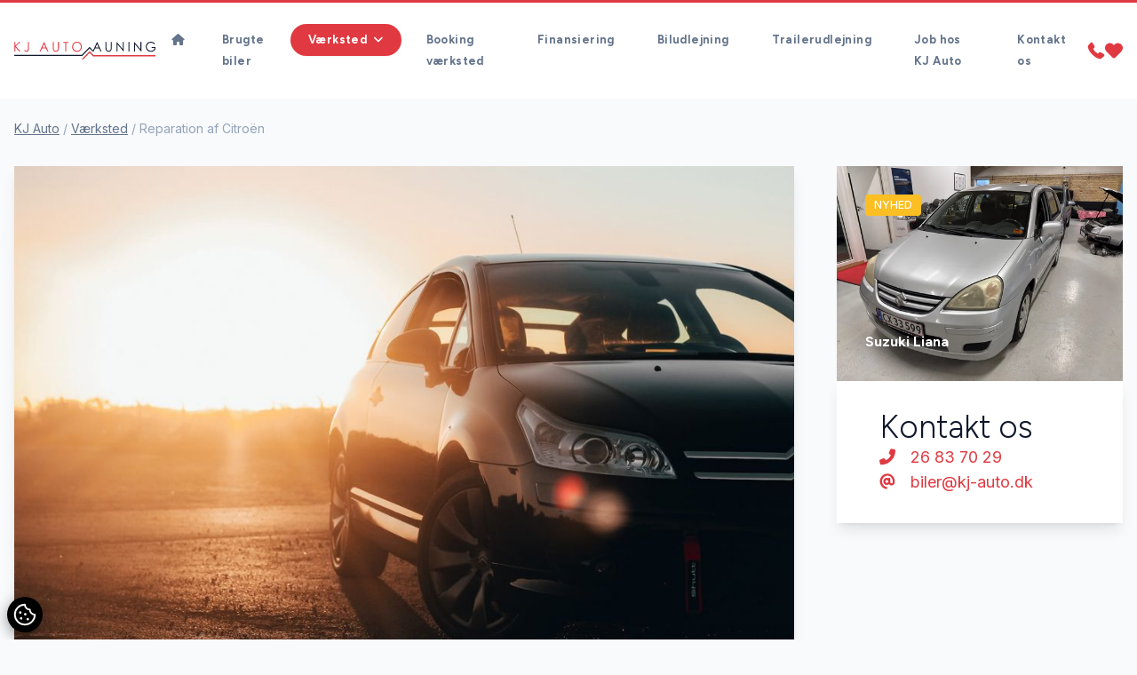

--- FILE ---
content_type: text/html; charset=utf-8
request_url: https://kj-auto.dk/vaerksted/reparation-af-citroen/
body_size: 11477
content:

<!doctype html>
<html class="scroll-smooth" lang="da">

<head>
    <meta charset="utf-8" />
    <meta name="viewport" content="width=device-width, initial-scale=1, maximum-scale=1" />
        <script id="AttitydeCookies" crossorigin="anonymous" src="https://cookies.attityde.dk/fe434535-8ffb-4088-92fb-5798259fb949/consent?lang=da"></script>

    
<title>Reparation af Citroen i Aarhus, Randers |Citroen v&#xE6;rksted </title>

    <meta name="description" content="Hos KJ Auto er vi specialiseret i Citroen. Det indeb&#xE6;rer b&#xE5;de reparation, k&#xF8;b og salg af brugte biler m.m. | Klik her og l&#xE6;s mere"/>

    <meta property="og:url"
      content="https://kj-auto.dk/vaerksted/reparation-af-citroen/" />
<meta property="og:type" content="website" />
    <meta property="og:title" content="Reparation af Citroen i Aarhus, Randers |Citroen v&#xE6;rksted " />
    <meta property="og:description" content="Hos KJ Auto er vi specialiseret i Citroen. Det indebærer både reparation, køb og salg af brugte biler m.m. | Klik her og læs mere" />
    <meta property="og:image" content="https://kj-auto.dk/media/3nyg2ejk/bil-med-print.jfif" />
    <meta property="og:image:alt" content="Reparation af Citro&#xEB;n" />


    <link rel="stylesheet" href="/content/fontawesome/css/all.min.css" />

    <link rel="preconnect" href="https://fonts.googleapis.com">
    <link rel="preconnect" crossorigin href="https://fonts.gstatic.com">

    <link rel="stylesheet" href="/dist/swiper/swiper-bundle.min.css" />
    <script src="/dist/swiper/swiper-bundle.min.js"></script>
    <script src="/content/js/swiper.js"></script>

    <script src="/dist/axios/axios.min.js"></script>

    <script src="/dist/umbrellajs/umbrella.min.js"></script>

    <!-- Alpine Plugins -->
    <script defer src="/dist/@alpinejs/collapse/cdn.min.js"></script>

    <script defer src="/dist/alpinejs/cdn.min.js"></script>
    <script src="/content/js/alpine.js"></script>


    <link rel="stylesheet" href="/content/css/output.css" />

    <link rel="stylesheet" href="/dist/aos/aos.css" />

	<script data-cookieconsent="ignore" defer src="https://forms.attityde.dk/form.min.js"></script>

        <script>
            (function (w, d, s, l, i) {
                w[l] = w[l] || []; w[l].push({
                    'gtm.start':
                        new Date().getTime(), event: 'gtm.js'
                }); var f = d.getElementsByTagName(s)[0],
                    j = d.createElement(s), dl = l != 'dataLayer' ? '&l=' + l : ''; j.async = true; j.src =
                        'https://www.googletagmanager.com/gtm.js?id=' + i + dl; f.parentNode.insertBefore(j, f);
            })(window, document, 'script', 'dataLayer', 'GTM-55VSWTP');</script>

    
<link rel="icon" type="image/png" sizes="512x512" href="/media/4evp0ioh/favicon-512x512.png" />
<link rel="icon" type="image/png" sizes="192x192" href="/media/4evp0ioh/favicon-512x512.png?height=192&amp;width=192" />
<link rel="apple-touch-icon" type="image/png" sizes="180x180" href="/media/4evp0ioh/favicon-512x512.png?height=180&amp;width=180" />
<link rel="icon" type="image/png" sizes="32x32" href="/media/4evp0ioh/favicon-512x512.png?height=32&amp;width=32" />
<link rel="shortcut icon" href="/media/iagcprkf/favicon-32x32-ico.ico">

    <link rel="stylesheet" href="https://fonts.googleapis.com/css2?family=Figtree:wght@300;400;500;600;700;800;900&amp;family=Inter:wght@300;400;500;600;700;800;900&amp;display=swap">
    <style>
        :root {
            --font-headline: "Figtree", "sans-serif";
            --font-main: "Inter", "sans-serif";
        }
    </style>
    <style>
        :root {
            --color-primary: #e03941;
            --color-primary-light: #eb8085;
            --color-primary-dark: #92171d;
            --color-secondary: #84cc16;
            --color-secondary-light: #bef264;
            --color-secondary-dark: #4d7c0f;
            }
    </style>

    <style>
        :root {
            --color-label-sold: #f87171;
            --color-label-news: #fbbf24;
            --color-label-popular: #fbbf24;
            --color-label-electric: #4ade80;
            --color-label-hybrid: #4ade80;
            --color-label-leasing: #3b82f6;
            }
    </style>


    <meta name="facebook-domain-verification" content="327ijsyg8x8xj9216y8k2tfjn1w7wv" />

<!-- Meta Pixel Code -->
<script>
!function(f,b,e,v,n,t,s)
{if(f.fbq)return;n=f.fbq=function(){n.callMethod?
n.callMethod.apply(n,arguments):n.queue.push(arguments)};
if(!f._fbq)f._fbq=n;n.push=n;n.loaded=!0;n.version='2.0';
n.queue=[];t=b.createElement(e);t.async=!0;
t.src=v;s=b.getElementsByTagName(e)[0];
s.parentNode.insertBefore(t,s)}(window, document,'script',
'https://connect.facebook.net/en_US/fbevents.js');
fbq('init', '845826089578276');
fbq('track', 'PageView');
</script>
<noscript><img height="1" width="1" style="display:none"
src="https://www.facebook.com/tr?id=845826089578276&ev=PageView&noscript=1"
/></noscript>
<!-- End Meta Pixel Code -->


    
</head>

<body x-data="global" class="text-base font-main text-slate-900 bg-slate-50" x-bind:class="{'modal-lock' : contact, sales, ride}">

    

    <script src="/dist/aos/aos.js"></script>
    <script src="/content/js/aos.js"></script>

        <noscript>
            <iframe src="https://www.googletagmanager.com/ns.html?id=GTM-55VSWTP" height="0" width="0"
                    style="display:none;visibility:hidden"></iframe>
        </noscript>


    <header class="sticky top-0 border-t-[3px] border-primary w-full transition-all duration-200 bg-white lg:px-0 py-4 lg:py-6 z-90"
            x-on:scroll.window="sticky = (window.pageYOffset > 40) ? true : false"
            x-bind:class="{'shadow py-3 lg:py-4 border-none' : sticky}">
        <div class="container">
            <div class="flex flex-row gap-8 justify-between items-center md:gap-12">
                <a data-aos="fade-down" class="logo" href="/">
                    <img class="max-w-[180px] max-h-[45px] w-full" src="/media/03ffc3xi/logo.svg" alt="KJ Auto logo">
                </a>
                

            <nav data-aos="fade-down" class="items-center hidden font-bold tracking-wide text-slate-500 xl:flex grow font-headline">
                <ul class="flex list-none">
                    <li>
                        <a href="/" target="_self"
                            class="text-current
                            
                            rounded-full inline-block
                            px-3.5 py-1.5 mx-1 text-[13px]
                            hover:text-white
                            hover:bg-primary
                            hover:shadow-sm
                            ">
                            <i class="fa-solid fa-house"></i>
                        </a>
                    </li>
                        <li>
                            <a href="/brugte-biler/"
                            target="_self" class="
                            text-current
                            
                            rounded-full inline-block
                            px-5 py-1.5 mx-1
                            hover:text-white text-[13px]
                            hover:bg-primary
                            hover:shadow-sm
                            ">
                                Brugte biler
                            </a>
                        </li>
                        <li>
                        <div x-data="{ dropdown: false }" class="relative">
                            <button type="button"
                            @click="dropdown = true" aria-expanded="false"
                            class="
                            rounded-full inline-block
                            px-5 py-1.5 mx-1 font-bold text-[13px]
                            hover:shadow-sm hover:text-white hover:bg-primary
                            bg-primary text-white  shadow-sm"
                            :class="(dropdown ? 'bg-primary shadow-sm !text-white ' : '')"
                            >
                                <span>V&#xE6;rksted</span><i class="ml-2 transition-transform duration-200 rotate-0 fa-solid fa-angle-down"
                                :class="dropdown ? 'rotate-180' : ''"
                                ></i>
                            </button>
                            <div x-cloak x-show="dropdown" @click.outside="dropdown = false"
                            x-transition:enter="ease-out duration-300"
                            x-transition:enter-start="opacity-0" x-transition:enter-end="opacity-100"
                            x-transition:leave="ease-in duration-200" x-transition:leave-start="opacity-100"
                            x-transition:leave-end="opacity-0"
                            class="absolute z-10 left-1/2 transform -translate-x-1/2 mt-4 w-screen max-w-[380px]">
                                <div class="overflow-hidden rounded-lg shadow-lg ring-1 ring-black ring-opacity-5">
                                    
                                    <div class="relative bg-white">
                                            <a href="/vaerksted/"
                                               target="_self"
                                            class="block px-6 py-3 transition duration-150 ease-in-out hover:bg-slate-50">
                                                <div class="w-full">
                                                    <h5 class="text-[13px] font-medium text-slate-900">V&#xE6;rksted</h5>
                                                </div>
                                            </a>
                                            <a href="/vaerksted/reparation-af-citroen/" target="_self"
                                            class="block px-6 py-3 transition duration-150 ease-in-out hover:bg-slate-50">
                                                <div class="w-full">
                                                    <h5 class="text-[13px] font-medium text-slate-900">Reparation af Citro&#xEB;n</h5>
                                                </div>
                                            </a>
                                            <a href="/vaerksted/reparation-af-peugeot/" target="_self"
                                            class="block px-6 py-3 transition duration-150 ease-in-out hover:bg-slate-50">
                                                <div class="w-full">
                                                    <h5 class="text-[13px] font-medium text-slate-900">Reparation af Peugeot</h5>
                                                </div>
                                            </a>
                                            <a href="/vaerksted/priser/" target="_self"
                                            class="block px-6 py-3 transition duration-150 ease-in-out hover:bg-slate-50">
                                                <div class="w-full">
                                                    <h5 class="text-[13px] font-medium text-slate-900">Priser</h5>
                                                </div>
                                            </a>
                                    </div>
                                </div>
                            </div>
                        </div>
                        </li>
                        <li>
                            <a href="https://service.hellaservicepartner.dk/book-tid?workshop=86483755"
                            target="_blank" class="
                            text-current
                            
                            rounded-full inline-block
                            px-5 py-1.5 mx-1
                            hover:text-white text-[13px]
                            hover:bg-primary
                            hover:shadow-sm
                            ">
                                Booking v&#xE6;rksted
                            </a>
                        </li>
                        <li>
                            <a href="/finansiering/"
                            target="_self" class="
                            text-current
                            
                            rounded-full inline-block
                            px-5 py-1.5 mx-1
                            hover:text-white text-[13px]
                            hover:bg-primary
                            hover:shadow-sm
                            ">
                                Finansiering
                            </a>
                        </li>
                        <li>
                            <a href="/biludlejning/"
                            target="_self" class="
                            text-current
                            
                            rounded-full inline-block
                            px-5 py-1.5 mx-1
                            hover:text-white text-[13px]
                            hover:bg-primary
                            hover:shadow-sm
                            ">
                                Biludlejning
                            </a>
                        </li>
                        <li>
                            <a href="/trailerudlejning/"
                            target="_self" class="
                            text-current
                            
                            rounded-full inline-block
                            px-5 py-1.5 mx-1
                            hover:text-white text-[13px]
                            hover:bg-primary
                            hover:shadow-sm
                            ">
                                Trailerudlejning
                            </a>
                        </li>
                        <li>
                            <a href="/job-hos-kj-auto/"
                            target="_self" class="
                            text-current
                            
                            rounded-full inline-block
                            px-5 py-1.5 mx-1
                            hover:text-white text-[13px]
                            hover:bg-primary
                            hover:shadow-sm
                            ">
                                Job hos KJ Auto
                            </a>
                        </li>
                        <li>
                            <a href="/kontakt-os/"
                            target="_self" class="
                            text-current
                            
                            rounded-full inline-block
                            px-5 py-1.5 mx-1
                            hover:text-white text-[13px]
                            hover:bg-primary
                            hover:shadow-sm
                            ">
                                Kontakt os
                            </a>
                        </li>
                </ul>
            </nav>


                <div data-aos="fade-down" class="flex items-center justify-self-end gap-x-3.5 sm:gap-x-6">
                    <div class="hidden xl:block">
                        <a href="/kontakt-os/">
                            <svg width="20" height="20" viewBox="0 0 32 32" xmlns="http://www.w3.org/2000/svg"
                                 fill="currentColor">
                                <path d="m30.035 22.6c-.082-.065-6.035-4.356-7.669-4.048-.78.138-1.226.67-2.121 1.735-.144.172-.49.584-.759.877a12.517 12.517 0 0 1 -1.651-.672 13.7 13.7 0 0 1 -6.321-6.321 12.458 12.458 0 0 1 -.672-1.651c.294-.27.706-.616.882-.764 1.06-.89 1.593-1.336 1.731-2.118.283-1.62-4.005-7.614-4.05-7.668a2.289 2.289 0 0 0 -1.705-.97c-1.738 0-6.7 6.437-6.7 7.521 0 .063.091 6.467 7.988 14.5 8.025 7.888 14.428 7.979 14.491 7.979 1.085 0 7.521-4.962 7.521-6.7a2.283 2.283 0 0 0 -.965-1.7z" />
                            </svg>
                        </a>
                    </div>
                    <div class="block xl:hidden">
                        <a href="tel:26837029">
                            <svg width="20" height="20" viewBox="0 0 32 32" xmlns="http://www.w3.org/2000/svg"
                                 fill="currentColor">
                                <path d="m30.035 22.6c-.082-.065-6.035-4.356-7.669-4.048-.78.138-1.226.67-2.121 1.735-.144.172-.49.584-.759.877a12.517 12.517 0 0 1 -1.651-.672 13.7 13.7 0 0 1 -6.321-6.321 12.458 12.458 0 0 1 -.672-1.651c.294-.27.706-.616.882-.764 1.06-.89 1.593-1.336 1.731-2.118.283-1.62-4.005-7.614-4.05-7.668a2.289 2.289 0 0 0 -1.705-.97c-1.738 0-6.7 6.437-6.7 7.521 0 .063.091 6.467 7.988 14.5 8.025 7.888 14.428 7.979 14.491 7.979 1.085 0 7.521-4.962 7.521-6.7a2.283 2.283 0 0 0 -.965-1.7z" />
                            </svg>
                        </a>
                    </div>
                    <div>
                        <a href="/favoritter/">
                            <svg width="20" height="20" xmlns="http://www.w3.org/2000/svg" viewBox="0 0 29.99 25.43">
                                <g>
                                    <path fill="currentColor"
                                          d="M14.95,25.43c-.8,0-1.57-.31-2.13-.88L2.52,14.25C.88,12.59-.03,10.34,0,8,.03,3.55,3.67-.03,8.12,0h.02c2.18-.02,4.28,.84,5.81,2.39l1,1,.82-.82h0c2.93-3.01,7.63-3.39,11-.89,3.61,2.78,4.28,7.96,1.5,11.57-.21,.28-.45,.54-.69,.79l-10.5,10.51c-.56,.57-1.33,.88-2.13,.88Z" />
                                </g>
                            </svg>
                        </a>
                    </div>
                    
<div x-data="{ menu: false }" class="flex-none xl:hidden">
    <button class="select-none text-primary h-[24px] flex items-center" type="button" @click="menu = !menu">
        <i class="fa-solid fa-bars text-[22px]"></i>
    </button>
    <div x-cloak x-show="menu" x-transition:enter="ease-out duration-300" x-transition:enter-start="opacity-0"
        x-transition:enter-end="opacity-100" x-transition:leave="ease-in duration-200"
        x-transition:leave-start="opacity-100" x-transition:leave-end="opacity-0"
        class="fixed inset-0 bg-opacity-75 bg-slate-900 backdrop-blur-sm z-80">
        <nav @click.outside="menu = false"
            class="fixed top-0 bottom-0 left-0 h-screen px-6 py-12 overflow-y-auto z-90 w-80 bg-slate-800">
            <h3 class="px-5 mb-6 text-xl text-slate-500">Menu</h3>
            <ul id="menu" class="font-medium tracking-wide font-headline">
                    <li>
                        <a href="/" target="_self" class="
                                    
                                    
                                    flex items-center justify-between
                                    rounded-full py-3 px-6 mb-2 text-white
                                    ">
                            <span class="grow">Hjem</span>
                            <span class="hidden fill-white">
                                <i class="fa-solid fa-angle-right"></i> </span>

                        </a>
                    </li>
                        <li>
                            <a href="/brugte-biler/"
                        target="_self"
                        class="
                                        flex items-center justify-between
                                        rounded-full py-3 px-6 mb-2
                                        font-headline text-white
                                        ">
                                <span>Brugte biler</span>
                                <span class="hidden fill-white">
                                    <i class="fa-solid fa-angle-right"></i> </span>
                            </a>
                        </li>
                        <li x-data="{ dropdown: false }" class="relative">
                            <button type="button" @click="dropdown = true" aria-expanded="false"
                        class="
                                        w-full
                                        text-left flex items-center
                                        rounded-full py-3 px-6 mb-2
                                        font-headline text-white
                                        bg-primary shadow-sm" :class="dropdown ? 'bg-primary shadow-sm' : ''">
                                <span class="grow">V&#xE6;rksted</span><i
                            class="ml-2 transition-transform duration-200 rotate-0 fa-solid fa-angle-down"
                            :class="dropdown ? 'rotate-180' : ''"></i>
                            </button>
                            <div x-cloak x-show="dropdown" @click.outside="dropdown = false"
                        x-transition:enter="ease-out duration-300" x-transition:enter-start="opacity-0"
                        x-transition:enter-end="opacity-100" x-transition:leave="ease-in duration-200"
                        x-transition:leave-start="opacity-100" x-transition:leave-end="opacity-0"
                        class="w-full my-2 font-medium">
                                <div class="overflow-hidden">
                                    <a href="/vaerksted/" target="_self" class="block px-6 py-3 my-2 text-white border-l-2 border-primary">
                                        V&#xE6;rksted
                                    </a>
                                        <a href="/vaerksted/reparation-af-citroen/" target="_self" class="block px-6 py-3 my-2 text-white border-l-2 border-primary">
                                            Reparation af Citro&#xEB;n
                                        </a>
                                        <a href="/vaerksted/reparation-af-peugeot/" target="_self" class="block px-6 py-3 my-2 text-white border-l-2 border-primary">
                                            Reparation af Peugeot
                                        </a>
                                        <a href="/vaerksted/priser/" target="_self" class="block px-6 py-3 my-2 text-white border-l-2 border-primary">
                                            Priser
                                        </a>

                                </div>
                            </div>
                        </li>
                        <li>
                            <a href="https://service.hellaservicepartner.dk/book-tid?workshop=86483755"
                        target="_blank"
                        class="
                                        flex items-center justify-between
                                        rounded-full py-3 px-6 mb-2
                                        font-headline text-white
                                        ">
                                <span>Booking v&#xE6;rksted</span>
                                <span class="hidden fill-white">
                                    <i class="fa-solid fa-angle-right"></i> </span>
                            </a>
                        </li>
                        <li>
                            <a href="/finansiering/"
                        target="_self"
                        class="
                                        flex items-center justify-between
                                        rounded-full py-3 px-6 mb-2
                                        font-headline text-white
                                        ">
                                <span>Finansiering</span>
                                <span class="hidden fill-white">
                                    <i class="fa-solid fa-angle-right"></i> </span>
                            </a>
                        </li>
                        <li>
                            <a href="/biludlejning/"
                        target="_self"
                        class="
                                        flex items-center justify-between
                                        rounded-full py-3 px-6 mb-2
                                        font-headline text-white
                                        ">
                                <span>Biludlejning</span>
                                <span class="hidden fill-white">
                                    <i class="fa-solid fa-angle-right"></i> </span>
                            </a>
                        </li>
                        <li>
                            <a href="/trailerudlejning/"
                        target="_self"
                        class="
                                        flex items-center justify-between
                                        rounded-full py-3 px-6 mb-2
                                        font-headline text-white
                                        ">
                                <span>Trailerudlejning</span>
                                <span class="hidden fill-white">
                                    <i class="fa-solid fa-angle-right"></i> </span>
                            </a>
                        </li>
                        <li>
                            <a href="/job-hos-kj-auto/"
                        target="_self"
                        class="
                                        flex items-center justify-between
                                        rounded-full py-3 px-6 mb-2
                                        font-headline text-white
                                        ">
                                <span>Job hos KJ Auto</span>
                                <span class="hidden fill-white">
                                    <i class="fa-solid fa-angle-right"></i> </span>
                            </a>
                        </li>
                        <li>
                            <a href="/kontakt-os/"
                        target="_self"
                        class="
                                        flex items-center justify-between
                                        rounded-full py-3 px-6 mb-2
                                        font-headline text-white
                                        ">
                                <span>Kontakt os</span>
                                <span class="hidden fill-white">
                                    <i class="fa-solid fa-angle-right"></i> </span>
                            </a>
                        </li>
            </ul>
        </nav>
    </div>
</div>

                </div>
            </div>
        </div>
    </header>
    <main>
        

<article>
    <div class="container">

        <div class="py-6">
            

<div class="mb-2 text-sm not-prose text-slate-400">
            <a class="underline text-slate-500 hover:text-primary" href="/">KJ Auto</a> <span class="divider">/</span>
            <a class="underline text-slate-500 hover:text-primary" href="/vaerksted/">V&#xE6;rksted</a> <span class="divider">/</span>
Reparation af Citro&#xEB;n</div>
        </div>
        <div class="flex flex-col grid-cols-5 gap-12 lg:grid xl:grid-cols-7">
            <div class="flex flex-col col-span-3 xl:col-span-5 gap-y-12">
                <div class="flex flex-col gap-y-8">

                    


    <div data-aos="fade-up">
        <img class="w-full h-auto shadow-lg" src="/media/2c2d24vn/vinicius-henrique-photography-cqrtwmunx4q-unsplash.jpg?quality=80&width=1024" alt="Citr&#xF6;en">

    </div>



<div data-aos="fade-up" class="w-full text-base prose max-w-none prose-a:text-primary hover:prose-a:text-primary-dark">
    <h1>Reparation af Citroën</h1>
<p><strong>Køb, salg og reparation af Citroën</strong></p>
<p>Hos KJ Auto er vi specialiseret i Citroen, hvilket indebærer både køb og salg af brugte biler, samt reparationer og salg af nye og brugte reservedele. Vi forhandler mange forskellige modeller, så vi har helt sikkert også en bil til dig. Nogle af modellerne er mere familievenlige end andre. Du får meget for pengene, når du vælger at købe en brugt Citroen i Auning.</p>
<h2>Bestil en reparation af din Citroën hos os</h2>
<p>Hos KJ Auto har vi mange års erfaring med reparationer af Citroen. Vi gør meget for at kunderne ikke får en stor mekanikerregning, og derfor sælger vi både nye og brugte reservedele til rimelige priser. Vi tilbyder desuden et gratis synstjek af din Citroen.</p>
<p>Mens vi udfører reparationen af din Citroen, har du mulighed for at leje en af vores kundebiler for kun 150,- pr. dag inkl. moms. Flere af vores kunder fra Aarhus og Randers benytter sig af dette tilbud.</p>
<p> Vi tilbyder reparationer på alle personbiler fra Citroen. Blandt de mest populære modeller kan nævnes:</p>
<ul>
<li>Citroen C1</li>
<li>Citroen C3 / C3 Cactus / Aircross</li>
<li>Citroen C4 / C4 Picasso</li>
<li>Citroen Berlingo-serien</li>
<li>og meget mere</li>
</ul>
<h3>Kontakt os allerede i dag eller book en værkstedstid via knappen</h3>
<p>Vores værksted har åbent hver mandag til torsdag fra kl. 7.30-16.00 samt fredag fra kl. 7.30-13.00. Du er velkommen til at komme forbi eller<span> </span><a href="/kontakt-os/" title="Kontakt os">kontakte os</a><span> på telefon </span><a href="tel:26837029">26 83 70 29</a>. Husk vi også tilbyder <a href="/vaerksted/reparation-af-peugeot/" title="Reparation af Peugeot">reparation af Peugeot</a>.</p>
<p><a rel="noopener" href="https://service.hellaservicepartner.dk?workshop=86483755" target="_blank" data-anchor="?workshop=86483755"><img src="/media/ddelyt05/hella-service-partner-768x197.png?rmode=max&amp;width=351&amp;height=90" alt="" width="351" height="90" data-udi="umb://media/4facc91e845f4b28b1ddd8ecdd899a55"></a></p>
</div>


<div data-aos="fade-up" class="w-full text-base prose max-w-none prose-a:text-primary hover:prose-a:text-primary-dark">
    <h2>Kundekort fra Hella Service Partner</h2>
<p><strong>Få bilen fikset nu - Betal senere!</strong></p>
<p>Ansøg om dit personlige kundekort i dag:</p>
<p><a rel="noopener" href="https://www.hellaservicepartner.dk/service/kundekort" target="_blank" class="px-6 py-3 text-sm !text-white rounded-full bg-primary hover:bg-primary-dark hover:text-white">Ansøg om kundekort</a></p>
</div>


    <div data-aos="fade-up">
        <img class="w-full h-auto shadow-lg" src="/media/i1vjxdqw/kundekort-billede.jpg?quality=80&width=1024" alt="">

    </div>




                </div>
            </div>
            <div class="flex flex-col col-span-2">
                <div class="lg:h-auto lg:sticky lg:top-28">
                            
<div class="overflow-hidden relative">
        <div class="overflow-hidden relative h-auto group">
                <div class="px-2.5 py-1 rounded  bg-label-news text-white uppercase font-medium text-xs absolute top-8 left-8 z-20">Nyhed</div>
                <div class="flex absolute right-0 bottom-8 left-8 z-20 gap-8 items-center">
                    <div>
                        <h3 class="text-base text-white transition duration-200">Suzuki Liana</h3>
                        <span class="text-xs text-slate-200"></span>
                    </div>
                </div>
                <div class="flex absolute inset-0 z-10 items-end bg-gradient-to-tr via-transparent to-transparent from-slate-900">
                    
                </div>
                <img class="object-cover w-full h-auto" src="https://billeder.bilinfo.net/bilinfo/d6d18c2d-007f-4aff-83c5-b3330bccb931.jpeg?class=S1600X1600?quality=80&width=992" alt="Suzuki Liana " />
            <a class="absolute inset-0 z-50" href="/brugte-biler/suzuki-liana--atydvjcsut0"></a>
        </div>
</div>
                    <div class="flex flex-col px-12 py-8 bg-white shadow-lg gap-y-6">

                        <h1 class="font-light">Kontakt os</h1>
                        <div class="flex flex-col gap-2 text-lg">
                                <a class="text-primary hover:text-primary-dark" href="tel:26837029">
                                    <i class="mr-3 fa-solid fa-phone-alt"></i> 26 83 70 29
                                </a>
                                <a class="text-primary hover:text-primary-dark" href="mailto:biler@kj-auto.dk">
                                    <i class="mr-3 fa-solid fa-at"></i> biler@kj-auto.dk
                                </a>
                        </div>

                    </div>
                </div>

            </div>
        </div>
    </div>
</article>

<!-- Modal -->
<div x-cloak x-show="contact" class="fixed inset-0 overflow-y-auto z-100" aria-labelledby="modal-title" role="dialog" aria-modal="true">
    <div class="flex items-center justify-center min-h-screen py-16 text-center">
        <div @click="contact = false" x-show="contact"
             x-transition:enter="transition ease-out duration-300 transform"
             x-transition:enter-start="opacity-0"
             x-transition:enter-end="opacity-100"
             x-transition:leave="transition ease-in duration-200 transform"
             x-transition:leave-start="opacity-100"
             x-transition:leave-end="opacity-0"
             class="fixed inset-0 transition-opacity bg-opacity-75 backdrop-blur-sm bg-slate-900" aria-hidden="true"></div>

        <div x-show="contact"
             x-transition:enter="transition ease-out duration-300 transform"
             x-transition:enter-start="opacity-0 translate-y-4 sm:translate-y-0 sm:scale-95"
             x-transition:enter-end="opacity-100 translate-y-0 sm:scale-100"
             x-transition:leave="transition ease-in duration-200 transform"
             x-transition:leave-start="opacity-100 translate-y-0 sm:scale-100"
             x-transition:leave-end="opacity-0 translate-y-4 sm:translate-y-0 sm:scale-95"
             class="inline-block w-full max-w-xl p-8 mx-4 overflow-hidden text-left transition-all transform bg-white rounded-lg shadow-xl sm:p-12">
            <div class="flex items-center justify-between gap-4 mb-6">
                <h3>Skriv til os</h3>
                <i @click="contact = false" class="text-2xl cursor-pointer fa-solid fa-xmark text-slate-500 hover:text-slate-900"></i>
            </div>
               <div data-form="f0c8f3f9-f9d9-45e4-99b4-be633aa6f2fb" data-params="link=https://kj-auto.dk/vaerksted/reparation-af-citroen/"></div>
        </div>
    </div>
</div>

    </main>
    <footer class="bg-primary mt-24">
            <div class="h-12"></div>
        <div class="bg-slate-800">
            <div class="container">
                    <div data-aos="fade-up" class="overflow-hidden relative -top-24 mt-24 -mb-24 rounded-xl shadow-lg">
                        <div class="px-8 py-12 text-center bg-white rounded-lg md:px-12 md:py-16">
                            <div class="flex flex-col gap-4 justify-center items-center mb-8 text-lg md:gap-8 md:flex-row">

                                    <a class="text-primary hover:text-primary-dark"
                                       href="tel:26837029">
                                        <i class="mr-3 fa-solid fa-phone-alt"></i> 26 83 70 29
                                    </a>
                                    <a class="text-primary hover:text-primary-dark" href="mailto:biler@kj-auto.dk">
                                        <i class="mr-3 fa-solid fa-at"></i> biler@kj-auto.dk
                                    </a>
                            </div>
                            <h2 class="mb-6 text-4xl">Har du spørgsmål?</h2>
                            <div class="mx-auto max-w-3xl text-left">
                                <div data-form="1078cd17-7813-4e07-bd7c-94ab35d06ff2" data-params="link=https://kj-auto.dk/vaerksted/reparation-af-citroen/"></div>
                            </div>
                        </div>
                    </div>
            </div>
        </div>
        <div class="py-16 text-white xl:py-24 bg-slate-800">
            <div class="container">
                <div class="grid gap-12 text-center md:grid-cols-3 xl:grid-cols-4 md:text-left">
                    <div id="information" class="flex flex-col gap-2">
                        <h3 class="mb-5">KJ Auto</h3>
                        <div class="flex flex-col gap-6">

                            <div class="flex flex-col gap-1">
                                    <div class="text-slate-300">Industrivej 5</div>
                                    <div class="text-slate-300">8963 Auning</div>
                            </div>
                            <div class="flex flex-col gap-1">
                                    <div>
                                        <i class="mr-3 fa-solid fa-at text-primary-light"></i> <a class="text-white hover:text-white"
                                                                                                  href="mailto:biler@kj-auto.dk">biler@kj-auto.dk</a>
                                                                                            </div>
                                    <div>
                                        <i class="mr-3 fa-solid fa-phone-alt text-primary-light"></i> <a class="text-white hover:text-white"
                                                                                                         href="tel:26837029">26 83 70 29</a>
                                                                                                    </div>
                            </div>
                            <div class="flex flex-row gap-3 mx-auto md:mx-0">
                                    <a class="flex items-center justify-center w-10 h-10 rounded-full bg-slate-900 text-primary-light hover:bg-primary hover:text-white"
                                       href="https://www.facebook.com/KjAutoAuning/" target="_blank">
                                        <i class="fa-brands fa-facebook-f"></i>
                                    </a>
                                    <a class="flex items-center justify-center w-10 h-10 rounded-full bg-slate-900 text-primary-light hover:bg-primary hover:text-white"
                                       href="https://www.instagram.com/kjauto/" target="_blank">
                                        <i class="fa-brands fa-instagram"></i>
                                    </a>
                                    <a class="flex items-center justify-center w-10 h-10 rounded-full bg-slate-900 text-primary-light hover:bg-primary hover:text-white"
                                       href="https://www.youtube.com/channel/UCxA5_GX3egWUjrGnmyOZ1ZA" target="_blank">
                                        <i class="fa-brands fa-youtube"></i>
                                    </a>
                            </div>
                        </div>
                    </div>
                    <div id="opening-hours" class="flex flex-col gap-2 mx-auto text-slate-300 md:mx-0 min-w-[200px]">
                        <h3 class="mb-5 text-white">Åbningstider</h3>
                            <div class="flex justify-between md:justify-start">
                                <div class="md:w-24">Mandag: </div>
                                <div>10.00 - 17.00(Salg/Motorkontor)</div>
                            </div>
                            <div class="flex justify-between md:justify-start">
                                <div class="md:w-24">Tirsdag: </div>
                                <div>10.00 - 17.00(Salg/Motorkontor)</div>
                            </div>
                            <div class="flex justify-between md:justify-start">
                                <div class="md:w-24">Onsdag: </div>
                                <div>10.00 - 17.00(Salg/Motorkontor)</div>
                            </div>
                            <div class="flex justify-between md:justify-start">
                                <div class="md:w-24">Torsdag: </div>
                                <div>10.00 - 17.00(Salg/Motorkontor)</div>
                            </div>
                            <div class="flex justify-between md:justify-start">
                                <div class="md:w-24">Fredag: </div>
                                <div>10.00 - 16.00(Salg/Motorkontor)</div>
                            </div>
                            <div class="flex justify-between md:justify-start">
                                <div class="md:w-24">Lørdag: </div>
                                <div>Efter aftale</div>
                            </div>
                            <div class="flex justify-between md:justify-start">
                                <div class="md:w-24">Søndag: </div>
                                <div>Efter aftale</div>
                            </div>
                            <span class="block mt-2 text-sm text-slate-300 opening-hours-note">Vi holder lukket på helligdage. Kan træffes efter aftale:-)  Åbningstider for <a class="underline" href="/vaerksted">værkstedet</a> </span>
                    </div>
                    <div id="recent-sold" class="hidden flex-col gap-2 xl:flex text-slate-300">
                        <h3 class="mb-5 text-white">Nyheder</h3>

                        <div class="grid grid-cols-1 gap-4">
                                <div class="relative flex flex-row items-center gap-6 transition duration-200 group hover:text-primary-light">
                <img class="w-20 rounded-md" src="https://billeder.bilinfo.net/bilinfo/d6d18c2d-007f-4aff-83c5-b3330bccb931.jpeg?class=S1600X1600&quality=60&width=100" alt="Suzuki Liana " />

        <div class="flex flex-col">
                <div class="">
                    <h3 class="text-base transition duration-200">Suzuki Liana</h3>
                    <span class="text-xs text-slate-500"></span>
                </div>
        </div>
        <a class="absolute inset-0 z-50" href="/brugte-biler/suzuki-liana--atydvjcsut0"></a>
    </div>
    <div class="relative flex flex-row items-center gap-6 transition duration-200 group hover:text-primary-light">
                <img class="w-20 rounded-md" src="https://billeder.bilinfo.net/bilinfo/ca4299b9-20dc-411e-91c7-90fb0f86be2d.jpeg?class=S1600X1600&quality=60&width=100" alt="Opel Zafira 16V Family 7prs" />

        <div class="flex flex-col">
                <div class="">
                    <h3 class="text-base transition duration-200">Opel Zafira</h3>
                    <span class="text-xs text-slate-500">16V Family 7prs</span>
                </div>
        </div>
        <a class="absolute inset-0 z-50" href="/brugte-biler/opel-zafira-16v-limited-trf2qigp3ey"></a>
    </div>
    <div class="relative flex flex-row items-center gap-6 transition duration-200 group hover:text-primary-light">
                <img class="w-20 rounded-md" src="https://billeder.bilinfo.net/bilinfo/cf5dde5a-9507-4776-8975-661a8c3c5eeb.jpeg?class=S1600X1600&quality=60&width=100" alt="Peugeot 407 HDi 109 Premium" />

        <div class="flex flex-col">
                <div class="">
                    <h3 class="text-base transition duration-200">Peugeot 407</h3>
                    <span class="text-xs text-slate-500">HDi 109 Premium</span>
                </div>
        </div>
        <a class="absolute inset-0 z-50" href="/brugte-biler/peugeot-407-hdi-109-premium-tfkrjlb6dg"></a>
    </div>
    <div class="relative flex flex-row items-center gap-6 transition duration-200 group hover:text-primary-light">
                <img class="w-20 rounded-md" src="https://billeder.bilinfo.net/bilinfo/3969fdc6-ad86-4c1f-af88-2e8bdaff4cd9.jpeg?class=S1600X1600&quality=60&width=100" alt="Citro&#xEB;n C1 SX" />

        <div class="flex flex-col">
                <div class="">
                    <h3 class="text-base transition duration-200">Citro&#xEB;n C1</h3>
                    <span class="text-xs text-slate-500">SX</span>
                </div>
        </div>
        <a class="absolute inset-0 z-50" href="/brugte-biler/citroen-c1-clim-zxvwbl0s6ac"></a>
    </div>


                        </div>
                    </div>
                    <div id="sitemap" class="flex flex-col gap-2 text-slate-300">
                        <h3 class="mb-5 text-white">Navigation</h3>
                            <a class="items-center px-0 text-white md:flex group hover:text-slate-400" target="_self" href="/brugte-biler/">
                                <span>Brugte biler</span>
                                <i class="hidden ml-4 transition-all duration-200 md:inline fa-solid fa-angle-right group-hover:ml-6 group-hover:text-slate-400"></i>
                            </a>
                            <a class="items-center px-0 text-white md:flex group hover:text-slate-400" target="_self" href="/vaerksted/">
                                <span>V&#xE6;rksted</span>
                                <i class="hidden ml-4 transition-all duration-200 md:inline fa-solid fa-angle-right group-hover:ml-6 group-hover:text-slate-400"></i>
                            </a>
                            <a class="items-center px-0 text-white md:flex group hover:text-slate-400" target="_blank" href="https://service.hellaservicepartner.dk/book-tid?workshop=86483755">
                                <span>Booking v&#xE6;rksted</span>
                                <i class="hidden ml-4 transition-all duration-200 md:inline fa-solid fa-angle-right group-hover:ml-6 group-hover:text-slate-400"></i>
                            </a>
                            <a class="items-center px-0 text-white md:flex group hover:text-slate-400" target="_self" href="/finansiering/">
                                <span>Finansiering</span>
                                <i class="hidden ml-4 transition-all duration-200 md:inline fa-solid fa-angle-right group-hover:ml-6 group-hover:text-slate-400"></i>
                            </a>
                            <a class="items-center px-0 text-white md:flex group hover:text-slate-400" target="_self" href="/biludlejning/">
                                <span>Biludlejning</span>
                                <i class="hidden ml-4 transition-all duration-200 md:inline fa-solid fa-angle-right group-hover:ml-6 group-hover:text-slate-400"></i>
                            </a>
                            <a class="items-center px-0 text-white md:flex group hover:text-slate-400" target="_self" href="/trailerudlejning/">
                                <span>Trailerudlejning</span>
                                <i class="hidden ml-4 transition-all duration-200 md:inline fa-solid fa-angle-right group-hover:ml-6 group-hover:text-slate-400"></i>
                            </a>
                            <a class="items-center px-0 text-white md:flex group hover:text-slate-400" target="_self" href="/job-hos-kj-auto/">
                                <span>Job hos KJ Auto</span>
                                <i class="hidden ml-4 transition-all duration-200 md:inline fa-solid fa-angle-right group-hover:ml-6 group-hover:text-slate-400"></i>
                            </a>
                            <a class="items-center px-0 text-white md:flex group hover:text-slate-400" target="_self" href="/kontakt-os/">
                                <span>Kontakt os</span>
                                <i class="hidden ml-4 transition-all duration-200 md:inline fa-solid fa-angle-right group-hover:ml-6 group-hover:text-slate-400"></i>
                            </a>
                            <a class="items-center px-0 text-white md:flex group hover:text-slate-400"
                               href="/solgte-biler/">
                                <span>Solgte biler</span>

                                <i class="hidden ml-4 transition-all duration-200 md:inline fa-solid fa-angle-right group-hover:ml-6 group-hover:text-slate-400"></i>
                            </a>
                    </div>
                </div>
            </div>
        </div>
        <aside class="py-8 text-xs text-center text-slate-300 bg-slate-900">
                <div class="container mb-4 text-left">
                    <p class="text-xs text-slate-500">
                        Vi er specialiseret i salg af kvalitetsbiler, og en uautoriseret forhandler af forskellige bilmærker.
                    </p>
                </div>
            <div class="container flex flex-col gap-y-2 justify-center sm:flex-row sm:justify-between">
                <div class="flex flex-col gap-2 sm:gap-4 sm:flex-row">
                    <span>KJ Auto © 2026</span>
                    <span>CVR 32368492</span>
                </div>
                <div class="flex flex-col gap-2 sm:gap-4 sm:flex-row">
                        <a class="underline text-primary-light hover:text-white"
                           href="/cookie-og-privatlivspolitik/">Cookie- og privatlivspolitik</a>

                    <a class="underline text-primary-light hover:text-white" rel="nofollow" target="_blank"
                       href="https://www.attityde.dk/">Go' Attityde</a>

                </div>
            </div>
        </aside>
    </footer>



    <script src="/js/scripts.js"></script>
    <script src="/js/search.js"></script>
    

    
    
</body>

</html>

--- FILE ---
content_type: text/html; charset=utf-8
request_url: https://forms.attityde.dk/api/f0c8f3f9-f9d9-45e4-99b4-be633aa6f2fb/form?lang=da&link=https://kj-auto.dk/vaerksted/reparation-af-citroen/
body_size: 1208
content:

<div id="attityde-form-1670" class="attityde-form-contact-form">
    <form class="attityde-form" id="f0c8f3f9-f9d9-45e4-99b4-be633aa6f2fb" action="https://forms.attityde.dk/api/f0c8f3f9-f9d9-45e4-99b4-be633aa6f2fb/form?lang=da" method="post" enctype="multipart/form-data" data-validation-type="reCAPTCHA" data-validation="6Ld5MccnAAAAANFxEZgO5V1aA6J6KOeCyvpMVDAI">
        <div class="attityde-form-container">
            

<div class="attityde-form-item short-answer navn ">
        <label for="4d063655-04d4-4cd0-9585-d3d1e5b9a893" class="attityde-form-label">Navn</label>
    <div class="attityde-form-field">
        <input id="4d063655-04d4-4cd0-9585-d3d1e5b9a893" name="navn"
               class="attityde-form-input"
               type="text"
               placeholder="Indtast for- og efternavn"
               maxlength="255"
               value=""
               required>
    </div>
</div>


<div class="attityde-form-item short-answer mail ">
        <label for="b0647792-f58f-4bc1-8de1-a473969cb2d1" class="attityde-form-label">E-mail</label>
    <div class="attityde-form-field">
        <input id="b0647792-f58f-4bc1-8de1-a473969cb2d1" name="mail"
               class="attityde-form-input"
               type="email"
               placeholder="Indtast e-mail"
               maxlength="255"
               value=""
               required>
    </div>
</div>


<div class="attityde-form-item short-answer telefonnummer ">
        <label for="8947d73e-31e5-4d18-92e8-c7c0425b42cf" class="attityde-form-label">Telefonnummer</label>
    <div class="attityde-form-field">
        <input id="8947d73e-31e5-4d18-92e8-c7c0425b42cf" name="telefonnummer"
               class="attityde-form-input"
               type="tel"
               placeholder="Indtast telefonnummer"
               maxlength="255"
               value=""
               required>
    </div>
</div>


<div class="attityde-form-item long-answer besked ">
        <label for="79c2421b-75ee-4ee7-95a9-c6edb5be84d1" class="attityde-form-label">Besked</label>
    <div class="attityde-form-field">
        <textarea id="79c2421b-75ee-4ee7-95a9-c6edb5be84d1"
        name="besked"
        class="attityde-form-textarea"
        placeholder="Indtast din besked..."
        value=""
        required></textarea>
    </div>
</div>


<div class="attityde-form-item single-checkbox betingelser ">
    <div class="attityde-form-field">
        <input id="1c6a2c33-8eb5-4c3b-9edc-b239d10ea579" name="betingelser"
               class="attityde-form-input"
               type="checkbox"
               value="Ja, jeg har l&#xE6;st og accepterer jeres cookie- og privatlivspolitik"
               required>
            <label for="1c6a2c33-8eb5-4c3b-9edc-b239d10ea579" class="attityde-form-label">Ja, jeg har læst og accepterer jeres cookie- og privatlivspolitik</label>
    </div>
</div>


<div class="hidden hidden-answer pageLink ">
    <div class="attityde-form-field">
        <input id="54f02c17-b683-423c-9542-b383b7d2e7c1" name="pageLink" maxlength="255" class="attityde-form-input" type="hidden" value="https://kj-auto.dk/vaerksted/reparation-af-citroen/">
    </div>
</div>

            <div class="attityde-form-navigation">
                <button type="submit" class="attityde-form-submit" data-fb-type="Contact">
                    Send henvendelse
                </button>
            </div>
        </div>
        <div class="attityde-form-submit-message" style="display: none;"></div>
        <div class="attityde-form-submit-error" style="display: none;"></div>

            <div class="g-recaptcha"
                  data-sitekey="6Ld5MccnAAAAANFxEZgO5V1aA6J6KOeCyvpMVDAI"
                  data-size="invisible" data-badge="bottom-right">
            </div>
    </form>

    
</div>

--- FILE ---
content_type: text/html; charset=utf-8
request_url: https://forms.attityde.dk/api/1078cd17-7813-4e07-bd7c-94ab35d06ff2/form?lang=da&link=https://kj-auto.dk/vaerksted/reparation-af-citroen/
body_size: 876
content:

<div id="attityde-form-1672" class="attityde-form-call-me-form">
    <form class="attityde-form" id="1078cd17-7813-4e07-bd7c-94ab35d06ff2" action="https://forms.attityde.dk/api/1078cd17-7813-4e07-bd7c-94ab35d06ff2/form?lang=da" method="post" enctype="multipart/form-data" data-validation-type="reCAPTCHA" data-validation="6Ld5MccnAAAAANFxEZgO5V1aA6J6KOeCyvpMVDAI">
        <div class="attityde-form-container">
            

<div class="attityde-form-item short-answer navn ">
        <label for="97733f3c-910d-4b74-862c-3abf5124a3e2" class="attityde-form-label">Navn</label>
    <div class="attityde-form-field">
        <input id="97733f3c-910d-4b74-862c-3abf5124a3e2" name="navn"
               class="attityde-form-input"
               type="text"
               placeholder="Indtast for- og efternavn"
               maxlength="255"
               value=""
               required>
    </div>
</div>


<div class="attityde-form-item short-answer telefonnummer ">
        <label for="e9be2f15-96fa-481e-b777-344f7cdeefef" class="attityde-form-label">Telefonnummer</label>
    <div class="attityde-form-field">
        <input id="e9be2f15-96fa-481e-b777-344f7cdeefef" name="telefonnummer"
               class="attityde-form-input"
               type="tel"
               placeholder="Indtast telefonnummer"
               maxlength="255"
               value=""
               required>
    </div>
</div>


<div class="attityde-form-item short-answer mail ">
        <label for="aef137bb-b52e-46a2-8e13-a33005d793de" class="attityde-form-label">E-mail</label>
    <div class="attityde-form-field">
        <input id="aef137bb-b52e-46a2-8e13-a33005d793de" name="mail"
               class="attityde-form-input"
               type="email"
               placeholder="Indtast e-mail"
               maxlength="255"
               value=""
               required>
    </div>
</div>


<div class="attityde-form-item single-checkbox betingelser ">
    <div class="attityde-form-field">
        <input id="c10d526e-b7d2-40dc-b32f-f2a00c22cb0f" name="betingelser"
               class="attityde-form-input"
               type="checkbox"
               value="Ja, jeg har l&#xE6;st og accepterer jeres cookie- og privatlivspolitik"
               required>
            <label for="c10d526e-b7d2-40dc-b32f-f2a00c22cb0f" class="attityde-form-label">Ja, jeg har læst og accepterer jeres cookie- og privatlivspolitik</label>
    </div>
</div>


<div class="hidden hidden-answer pageLink ">
    <div class="attityde-form-field">
        <input id="41cf2434-2308-4f54-bb9a-c72422e779ac" name="pageLink" maxlength="255" class="attityde-form-input" type="hidden" value="https://kj-auto.dk/vaerksted/reparation-af-citroen/">
    </div>
</div>

            <div class="attityde-form-navigation">
                <button type="submit" class="attityde-form-submit" data-fb-type="Contact">
                    Ring mig op
                </button>
            </div>
        </div>
        <div class="attityde-form-submit-message" style="display: none;"></div>
        <div class="attityde-form-submit-error" style="display: none;"></div>

            <div class="g-recaptcha"
                  data-sitekey="6Ld5MccnAAAAANFxEZgO5V1aA6J6KOeCyvpMVDAI"
                  data-size="invisible" data-badge="bottom-right">
            </div>
    </form>

    
</div>

--- FILE ---
content_type: text/html; charset=utf-8
request_url: https://www.google.com/recaptcha/enterprise/anchor?ar=1&k=6Ld5MccnAAAAANFxEZgO5V1aA6J6KOeCyvpMVDAI&co=aHR0cHM6Ly9rai1hdXRvLmRrOjQ0Mw..&hl=en&v=PoyoqOPhxBO7pBk68S4YbpHZ&size=invisible&badge=bottom-right&anchor-ms=20000&execute-ms=30000&cb=6ua0h8ayhvqz
body_size: 49456
content:
<!DOCTYPE HTML><html dir="ltr" lang="en"><head><meta http-equiv="Content-Type" content="text/html; charset=UTF-8">
<meta http-equiv="X-UA-Compatible" content="IE=edge">
<title>reCAPTCHA</title>
<style type="text/css">
/* cyrillic-ext */
@font-face {
  font-family: 'Roboto';
  font-style: normal;
  font-weight: 400;
  font-stretch: 100%;
  src: url(//fonts.gstatic.com/s/roboto/v48/KFO7CnqEu92Fr1ME7kSn66aGLdTylUAMa3GUBHMdazTgWw.woff2) format('woff2');
  unicode-range: U+0460-052F, U+1C80-1C8A, U+20B4, U+2DE0-2DFF, U+A640-A69F, U+FE2E-FE2F;
}
/* cyrillic */
@font-face {
  font-family: 'Roboto';
  font-style: normal;
  font-weight: 400;
  font-stretch: 100%;
  src: url(//fonts.gstatic.com/s/roboto/v48/KFO7CnqEu92Fr1ME7kSn66aGLdTylUAMa3iUBHMdazTgWw.woff2) format('woff2');
  unicode-range: U+0301, U+0400-045F, U+0490-0491, U+04B0-04B1, U+2116;
}
/* greek-ext */
@font-face {
  font-family: 'Roboto';
  font-style: normal;
  font-weight: 400;
  font-stretch: 100%;
  src: url(//fonts.gstatic.com/s/roboto/v48/KFO7CnqEu92Fr1ME7kSn66aGLdTylUAMa3CUBHMdazTgWw.woff2) format('woff2');
  unicode-range: U+1F00-1FFF;
}
/* greek */
@font-face {
  font-family: 'Roboto';
  font-style: normal;
  font-weight: 400;
  font-stretch: 100%;
  src: url(//fonts.gstatic.com/s/roboto/v48/KFO7CnqEu92Fr1ME7kSn66aGLdTylUAMa3-UBHMdazTgWw.woff2) format('woff2');
  unicode-range: U+0370-0377, U+037A-037F, U+0384-038A, U+038C, U+038E-03A1, U+03A3-03FF;
}
/* math */
@font-face {
  font-family: 'Roboto';
  font-style: normal;
  font-weight: 400;
  font-stretch: 100%;
  src: url(//fonts.gstatic.com/s/roboto/v48/KFO7CnqEu92Fr1ME7kSn66aGLdTylUAMawCUBHMdazTgWw.woff2) format('woff2');
  unicode-range: U+0302-0303, U+0305, U+0307-0308, U+0310, U+0312, U+0315, U+031A, U+0326-0327, U+032C, U+032F-0330, U+0332-0333, U+0338, U+033A, U+0346, U+034D, U+0391-03A1, U+03A3-03A9, U+03B1-03C9, U+03D1, U+03D5-03D6, U+03F0-03F1, U+03F4-03F5, U+2016-2017, U+2034-2038, U+203C, U+2040, U+2043, U+2047, U+2050, U+2057, U+205F, U+2070-2071, U+2074-208E, U+2090-209C, U+20D0-20DC, U+20E1, U+20E5-20EF, U+2100-2112, U+2114-2115, U+2117-2121, U+2123-214F, U+2190, U+2192, U+2194-21AE, U+21B0-21E5, U+21F1-21F2, U+21F4-2211, U+2213-2214, U+2216-22FF, U+2308-230B, U+2310, U+2319, U+231C-2321, U+2336-237A, U+237C, U+2395, U+239B-23B7, U+23D0, U+23DC-23E1, U+2474-2475, U+25AF, U+25B3, U+25B7, U+25BD, U+25C1, U+25CA, U+25CC, U+25FB, U+266D-266F, U+27C0-27FF, U+2900-2AFF, U+2B0E-2B11, U+2B30-2B4C, U+2BFE, U+3030, U+FF5B, U+FF5D, U+1D400-1D7FF, U+1EE00-1EEFF;
}
/* symbols */
@font-face {
  font-family: 'Roboto';
  font-style: normal;
  font-weight: 400;
  font-stretch: 100%;
  src: url(//fonts.gstatic.com/s/roboto/v48/KFO7CnqEu92Fr1ME7kSn66aGLdTylUAMaxKUBHMdazTgWw.woff2) format('woff2');
  unicode-range: U+0001-000C, U+000E-001F, U+007F-009F, U+20DD-20E0, U+20E2-20E4, U+2150-218F, U+2190, U+2192, U+2194-2199, U+21AF, U+21E6-21F0, U+21F3, U+2218-2219, U+2299, U+22C4-22C6, U+2300-243F, U+2440-244A, U+2460-24FF, U+25A0-27BF, U+2800-28FF, U+2921-2922, U+2981, U+29BF, U+29EB, U+2B00-2BFF, U+4DC0-4DFF, U+FFF9-FFFB, U+10140-1018E, U+10190-1019C, U+101A0, U+101D0-101FD, U+102E0-102FB, U+10E60-10E7E, U+1D2C0-1D2D3, U+1D2E0-1D37F, U+1F000-1F0FF, U+1F100-1F1AD, U+1F1E6-1F1FF, U+1F30D-1F30F, U+1F315, U+1F31C, U+1F31E, U+1F320-1F32C, U+1F336, U+1F378, U+1F37D, U+1F382, U+1F393-1F39F, U+1F3A7-1F3A8, U+1F3AC-1F3AF, U+1F3C2, U+1F3C4-1F3C6, U+1F3CA-1F3CE, U+1F3D4-1F3E0, U+1F3ED, U+1F3F1-1F3F3, U+1F3F5-1F3F7, U+1F408, U+1F415, U+1F41F, U+1F426, U+1F43F, U+1F441-1F442, U+1F444, U+1F446-1F449, U+1F44C-1F44E, U+1F453, U+1F46A, U+1F47D, U+1F4A3, U+1F4B0, U+1F4B3, U+1F4B9, U+1F4BB, U+1F4BF, U+1F4C8-1F4CB, U+1F4D6, U+1F4DA, U+1F4DF, U+1F4E3-1F4E6, U+1F4EA-1F4ED, U+1F4F7, U+1F4F9-1F4FB, U+1F4FD-1F4FE, U+1F503, U+1F507-1F50B, U+1F50D, U+1F512-1F513, U+1F53E-1F54A, U+1F54F-1F5FA, U+1F610, U+1F650-1F67F, U+1F687, U+1F68D, U+1F691, U+1F694, U+1F698, U+1F6AD, U+1F6B2, U+1F6B9-1F6BA, U+1F6BC, U+1F6C6-1F6CF, U+1F6D3-1F6D7, U+1F6E0-1F6EA, U+1F6F0-1F6F3, U+1F6F7-1F6FC, U+1F700-1F7FF, U+1F800-1F80B, U+1F810-1F847, U+1F850-1F859, U+1F860-1F887, U+1F890-1F8AD, U+1F8B0-1F8BB, U+1F8C0-1F8C1, U+1F900-1F90B, U+1F93B, U+1F946, U+1F984, U+1F996, U+1F9E9, U+1FA00-1FA6F, U+1FA70-1FA7C, U+1FA80-1FA89, U+1FA8F-1FAC6, U+1FACE-1FADC, U+1FADF-1FAE9, U+1FAF0-1FAF8, U+1FB00-1FBFF;
}
/* vietnamese */
@font-face {
  font-family: 'Roboto';
  font-style: normal;
  font-weight: 400;
  font-stretch: 100%;
  src: url(//fonts.gstatic.com/s/roboto/v48/KFO7CnqEu92Fr1ME7kSn66aGLdTylUAMa3OUBHMdazTgWw.woff2) format('woff2');
  unicode-range: U+0102-0103, U+0110-0111, U+0128-0129, U+0168-0169, U+01A0-01A1, U+01AF-01B0, U+0300-0301, U+0303-0304, U+0308-0309, U+0323, U+0329, U+1EA0-1EF9, U+20AB;
}
/* latin-ext */
@font-face {
  font-family: 'Roboto';
  font-style: normal;
  font-weight: 400;
  font-stretch: 100%;
  src: url(//fonts.gstatic.com/s/roboto/v48/KFO7CnqEu92Fr1ME7kSn66aGLdTylUAMa3KUBHMdazTgWw.woff2) format('woff2');
  unicode-range: U+0100-02BA, U+02BD-02C5, U+02C7-02CC, U+02CE-02D7, U+02DD-02FF, U+0304, U+0308, U+0329, U+1D00-1DBF, U+1E00-1E9F, U+1EF2-1EFF, U+2020, U+20A0-20AB, U+20AD-20C0, U+2113, U+2C60-2C7F, U+A720-A7FF;
}
/* latin */
@font-face {
  font-family: 'Roboto';
  font-style: normal;
  font-weight: 400;
  font-stretch: 100%;
  src: url(//fonts.gstatic.com/s/roboto/v48/KFO7CnqEu92Fr1ME7kSn66aGLdTylUAMa3yUBHMdazQ.woff2) format('woff2');
  unicode-range: U+0000-00FF, U+0131, U+0152-0153, U+02BB-02BC, U+02C6, U+02DA, U+02DC, U+0304, U+0308, U+0329, U+2000-206F, U+20AC, U+2122, U+2191, U+2193, U+2212, U+2215, U+FEFF, U+FFFD;
}
/* cyrillic-ext */
@font-face {
  font-family: 'Roboto';
  font-style: normal;
  font-weight: 500;
  font-stretch: 100%;
  src: url(//fonts.gstatic.com/s/roboto/v48/KFO7CnqEu92Fr1ME7kSn66aGLdTylUAMa3GUBHMdazTgWw.woff2) format('woff2');
  unicode-range: U+0460-052F, U+1C80-1C8A, U+20B4, U+2DE0-2DFF, U+A640-A69F, U+FE2E-FE2F;
}
/* cyrillic */
@font-face {
  font-family: 'Roboto';
  font-style: normal;
  font-weight: 500;
  font-stretch: 100%;
  src: url(//fonts.gstatic.com/s/roboto/v48/KFO7CnqEu92Fr1ME7kSn66aGLdTylUAMa3iUBHMdazTgWw.woff2) format('woff2');
  unicode-range: U+0301, U+0400-045F, U+0490-0491, U+04B0-04B1, U+2116;
}
/* greek-ext */
@font-face {
  font-family: 'Roboto';
  font-style: normal;
  font-weight: 500;
  font-stretch: 100%;
  src: url(//fonts.gstatic.com/s/roboto/v48/KFO7CnqEu92Fr1ME7kSn66aGLdTylUAMa3CUBHMdazTgWw.woff2) format('woff2');
  unicode-range: U+1F00-1FFF;
}
/* greek */
@font-face {
  font-family: 'Roboto';
  font-style: normal;
  font-weight: 500;
  font-stretch: 100%;
  src: url(//fonts.gstatic.com/s/roboto/v48/KFO7CnqEu92Fr1ME7kSn66aGLdTylUAMa3-UBHMdazTgWw.woff2) format('woff2');
  unicode-range: U+0370-0377, U+037A-037F, U+0384-038A, U+038C, U+038E-03A1, U+03A3-03FF;
}
/* math */
@font-face {
  font-family: 'Roboto';
  font-style: normal;
  font-weight: 500;
  font-stretch: 100%;
  src: url(//fonts.gstatic.com/s/roboto/v48/KFO7CnqEu92Fr1ME7kSn66aGLdTylUAMawCUBHMdazTgWw.woff2) format('woff2');
  unicode-range: U+0302-0303, U+0305, U+0307-0308, U+0310, U+0312, U+0315, U+031A, U+0326-0327, U+032C, U+032F-0330, U+0332-0333, U+0338, U+033A, U+0346, U+034D, U+0391-03A1, U+03A3-03A9, U+03B1-03C9, U+03D1, U+03D5-03D6, U+03F0-03F1, U+03F4-03F5, U+2016-2017, U+2034-2038, U+203C, U+2040, U+2043, U+2047, U+2050, U+2057, U+205F, U+2070-2071, U+2074-208E, U+2090-209C, U+20D0-20DC, U+20E1, U+20E5-20EF, U+2100-2112, U+2114-2115, U+2117-2121, U+2123-214F, U+2190, U+2192, U+2194-21AE, U+21B0-21E5, U+21F1-21F2, U+21F4-2211, U+2213-2214, U+2216-22FF, U+2308-230B, U+2310, U+2319, U+231C-2321, U+2336-237A, U+237C, U+2395, U+239B-23B7, U+23D0, U+23DC-23E1, U+2474-2475, U+25AF, U+25B3, U+25B7, U+25BD, U+25C1, U+25CA, U+25CC, U+25FB, U+266D-266F, U+27C0-27FF, U+2900-2AFF, U+2B0E-2B11, U+2B30-2B4C, U+2BFE, U+3030, U+FF5B, U+FF5D, U+1D400-1D7FF, U+1EE00-1EEFF;
}
/* symbols */
@font-face {
  font-family: 'Roboto';
  font-style: normal;
  font-weight: 500;
  font-stretch: 100%;
  src: url(//fonts.gstatic.com/s/roboto/v48/KFO7CnqEu92Fr1ME7kSn66aGLdTylUAMaxKUBHMdazTgWw.woff2) format('woff2');
  unicode-range: U+0001-000C, U+000E-001F, U+007F-009F, U+20DD-20E0, U+20E2-20E4, U+2150-218F, U+2190, U+2192, U+2194-2199, U+21AF, U+21E6-21F0, U+21F3, U+2218-2219, U+2299, U+22C4-22C6, U+2300-243F, U+2440-244A, U+2460-24FF, U+25A0-27BF, U+2800-28FF, U+2921-2922, U+2981, U+29BF, U+29EB, U+2B00-2BFF, U+4DC0-4DFF, U+FFF9-FFFB, U+10140-1018E, U+10190-1019C, U+101A0, U+101D0-101FD, U+102E0-102FB, U+10E60-10E7E, U+1D2C0-1D2D3, U+1D2E0-1D37F, U+1F000-1F0FF, U+1F100-1F1AD, U+1F1E6-1F1FF, U+1F30D-1F30F, U+1F315, U+1F31C, U+1F31E, U+1F320-1F32C, U+1F336, U+1F378, U+1F37D, U+1F382, U+1F393-1F39F, U+1F3A7-1F3A8, U+1F3AC-1F3AF, U+1F3C2, U+1F3C4-1F3C6, U+1F3CA-1F3CE, U+1F3D4-1F3E0, U+1F3ED, U+1F3F1-1F3F3, U+1F3F5-1F3F7, U+1F408, U+1F415, U+1F41F, U+1F426, U+1F43F, U+1F441-1F442, U+1F444, U+1F446-1F449, U+1F44C-1F44E, U+1F453, U+1F46A, U+1F47D, U+1F4A3, U+1F4B0, U+1F4B3, U+1F4B9, U+1F4BB, U+1F4BF, U+1F4C8-1F4CB, U+1F4D6, U+1F4DA, U+1F4DF, U+1F4E3-1F4E6, U+1F4EA-1F4ED, U+1F4F7, U+1F4F9-1F4FB, U+1F4FD-1F4FE, U+1F503, U+1F507-1F50B, U+1F50D, U+1F512-1F513, U+1F53E-1F54A, U+1F54F-1F5FA, U+1F610, U+1F650-1F67F, U+1F687, U+1F68D, U+1F691, U+1F694, U+1F698, U+1F6AD, U+1F6B2, U+1F6B9-1F6BA, U+1F6BC, U+1F6C6-1F6CF, U+1F6D3-1F6D7, U+1F6E0-1F6EA, U+1F6F0-1F6F3, U+1F6F7-1F6FC, U+1F700-1F7FF, U+1F800-1F80B, U+1F810-1F847, U+1F850-1F859, U+1F860-1F887, U+1F890-1F8AD, U+1F8B0-1F8BB, U+1F8C0-1F8C1, U+1F900-1F90B, U+1F93B, U+1F946, U+1F984, U+1F996, U+1F9E9, U+1FA00-1FA6F, U+1FA70-1FA7C, U+1FA80-1FA89, U+1FA8F-1FAC6, U+1FACE-1FADC, U+1FADF-1FAE9, U+1FAF0-1FAF8, U+1FB00-1FBFF;
}
/* vietnamese */
@font-face {
  font-family: 'Roboto';
  font-style: normal;
  font-weight: 500;
  font-stretch: 100%;
  src: url(//fonts.gstatic.com/s/roboto/v48/KFO7CnqEu92Fr1ME7kSn66aGLdTylUAMa3OUBHMdazTgWw.woff2) format('woff2');
  unicode-range: U+0102-0103, U+0110-0111, U+0128-0129, U+0168-0169, U+01A0-01A1, U+01AF-01B0, U+0300-0301, U+0303-0304, U+0308-0309, U+0323, U+0329, U+1EA0-1EF9, U+20AB;
}
/* latin-ext */
@font-face {
  font-family: 'Roboto';
  font-style: normal;
  font-weight: 500;
  font-stretch: 100%;
  src: url(//fonts.gstatic.com/s/roboto/v48/KFO7CnqEu92Fr1ME7kSn66aGLdTylUAMa3KUBHMdazTgWw.woff2) format('woff2');
  unicode-range: U+0100-02BA, U+02BD-02C5, U+02C7-02CC, U+02CE-02D7, U+02DD-02FF, U+0304, U+0308, U+0329, U+1D00-1DBF, U+1E00-1E9F, U+1EF2-1EFF, U+2020, U+20A0-20AB, U+20AD-20C0, U+2113, U+2C60-2C7F, U+A720-A7FF;
}
/* latin */
@font-face {
  font-family: 'Roboto';
  font-style: normal;
  font-weight: 500;
  font-stretch: 100%;
  src: url(//fonts.gstatic.com/s/roboto/v48/KFO7CnqEu92Fr1ME7kSn66aGLdTylUAMa3yUBHMdazQ.woff2) format('woff2');
  unicode-range: U+0000-00FF, U+0131, U+0152-0153, U+02BB-02BC, U+02C6, U+02DA, U+02DC, U+0304, U+0308, U+0329, U+2000-206F, U+20AC, U+2122, U+2191, U+2193, U+2212, U+2215, U+FEFF, U+FFFD;
}
/* cyrillic-ext */
@font-face {
  font-family: 'Roboto';
  font-style: normal;
  font-weight: 900;
  font-stretch: 100%;
  src: url(//fonts.gstatic.com/s/roboto/v48/KFO7CnqEu92Fr1ME7kSn66aGLdTylUAMa3GUBHMdazTgWw.woff2) format('woff2');
  unicode-range: U+0460-052F, U+1C80-1C8A, U+20B4, U+2DE0-2DFF, U+A640-A69F, U+FE2E-FE2F;
}
/* cyrillic */
@font-face {
  font-family: 'Roboto';
  font-style: normal;
  font-weight: 900;
  font-stretch: 100%;
  src: url(//fonts.gstatic.com/s/roboto/v48/KFO7CnqEu92Fr1ME7kSn66aGLdTylUAMa3iUBHMdazTgWw.woff2) format('woff2');
  unicode-range: U+0301, U+0400-045F, U+0490-0491, U+04B0-04B1, U+2116;
}
/* greek-ext */
@font-face {
  font-family: 'Roboto';
  font-style: normal;
  font-weight: 900;
  font-stretch: 100%;
  src: url(//fonts.gstatic.com/s/roboto/v48/KFO7CnqEu92Fr1ME7kSn66aGLdTylUAMa3CUBHMdazTgWw.woff2) format('woff2');
  unicode-range: U+1F00-1FFF;
}
/* greek */
@font-face {
  font-family: 'Roboto';
  font-style: normal;
  font-weight: 900;
  font-stretch: 100%;
  src: url(//fonts.gstatic.com/s/roboto/v48/KFO7CnqEu92Fr1ME7kSn66aGLdTylUAMa3-UBHMdazTgWw.woff2) format('woff2');
  unicode-range: U+0370-0377, U+037A-037F, U+0384-038A, U+038C, U+038E-03A1, U+03A3-03FF;
}
/* math */
@font-face {
  font-family: 'Roboto';
  font-style: normal;
  font-weight: 900;
  font-stretch: 100%;
  src: url(//fonts.gstatic.com/s/roboto/v48/KFO7CnqEu92Fr1ME7kSn66aGLdTylUAMawCUBHMdazTgWw.woff2) format('woff2');
  unicode-range: U+0302-0303, U+0305, U+0307-0308, U+0310, U+0312, U+0315, U+031A, U+0326-0327, U+032C, U+032F-0330, U+0332-0333, U+0338, U+033A, U+0346, U+034D, U+0391-03A1, U+03A3-03A9, U+03B1-03C9, U+03D1, U+03D5-03D6, U+03F0-03F1, U+03F4-03F5, U+2016-2017, U+2034-2038, U+203C, U+2040, U+2043, U+2047, U+2050, U+2057, U+205F, U+2070-2071, U+2074-208E, U+2090-209C, U+20D0-20DC, U+20E1, U+20E5-20EF, U+2100-2112, U+2114-2115, U+2117-2121, U+2123-214F, U+2190, U+2192, U+2194-21AE, U+21B0-21E5, U+21F1-21F2, U+21F4-2211, U+2213-2214, U+2216-22FF, U+2308-230B, U+2310, U+2319, U+231C-2321, U+2336-237A, U+237C, U+2395, U+239B-23B7, U+23D0, U+23DC-23E1, U+2474-2475, U+25AF, U+25B3, U+25B7, U+25BD, U+25C1, U+25CA, U+25CC, U+25FB, U+266D-266F, U+27C0-27FF, U+2900-2AFF, U+2B0E-2B11, U+2B30-2B4C, U+2BFE, U+3030, U+FF5B, U+FF5D, U+1D400-1D7FF, U+1EE00-1EEFF;
}
/* symbols */
@font-face {
  font-family: 'Roboto';
  font-style: normal;
  font-weight: 900;
  font-stretch: 100%;
  src: url(//fonts.gstatic.com/s/roboto/v48/KFO7CnqEu92Fr1ME7kSn66aGLdTylUAMaxKUBHMdazTgWw.woff2) format('woff2');
  unicode-range: U+0001-000C, U+000E-001F, U+007F-009F, U+20DD-20E0, U+20E2-20E4, U+2150-218F, U+2190, U+2192, U+2194-2199, U+21AF, U+21E6-21F0, U+21F3, U+2218-2219, U+2299, U+22C4-22C6, U+2300-243F, U+2440-244A, U+2460-24FF, U+25A0-27BF, U+2800-28FF, U+2921-2922, U+2981, U+29BF, U+29EB, U+2B00-2BFF, U+4DC0-4DFF, U+FFF9-FFFB, U+10140-1018E, U+10190-1019C, U+101A0, U+101D0-101FD, U+102E0-102FB, U+10E60-10E7E, U+1D2C0-1D2D3, U+1D2E0-1D37F, U+1F000-1F0FF, U+1F100-1F1AD, U+1F1E6-1F1FF, U+1F30D-1F30F, U+1F315, U+1F31C, U+1F31E, U+1F320-1F32C, U+1F336, U+1F378, U+1F37D, U+1F382, U+1F393-1F39F, U+1F3A7-1F3A8, U+1F3AC-1F3AF, U+1F3C2, U+1F3C4-1F3C6, U+1F3CA-1F3CE, U+1F3D4-1F3E0, U+1F3ED, U+1F3F1-1F3F3, U+1F3F5-1F3F7, U+1F408, U+1F415, U+1F41F, U+1F426, U+1F43F, U+1F441-1F442, U+1F444, U+1F446-1F449, U+1F44C-1F44E, U+1F453, U+1F46A, U+1F47D, U+1F4A3, U+1F4B0, U+1F4B3, U+1F4B9, U+1F4BB, U+1F4BF, U+1F4C8-1F4CB, U+1F4D6, U+1F4DA, U+1F4DF, U+1F4E3-1F4E6, U+1F4EA-1F4ED, U+1F4F7, U+1F4F9-1F4FB, U+1F4FD-1F4FE, U+1F503, U+1F507-1F50B, U+1F50D, U+1F512-1F513, U+1F53E-1F54A, U+1F54F-1F5FA, U+1F610, U+1F650-1F67F, U+1F687, U+1F68D, U+1F691, U+1F694, U+1F698, U+1F6AD, U+1F6B2, U+1F6B9-1F6BA, U+1F6BC, U+1F6C6-1F6CF, U+1F6D3-1F6D7, U+1F6E0-1F6EA, U+1F6F0-1F6F3, U+1F6F7-1F6FC, U+1F700-1F7FF, U+1F800-1F80B, U+1F810-1F847, U+1F850-1F859, U+1F860-1F887, U+1F890-1F8AD, U+1F8B0-1F8BB, U+1F8C0-1F8C1, U+1F900-1F90B, U+1F93B, U+1F946, U+1F984, U+1F996, U+1F9E9, U+1FA00-1FA6F, U+1FA70-1FA7C, U+1FA80-1FA89, U+1FA8F-1FAC6, U+1FACE-1FADC, U+1FADF-1FAE9, U+1FAF0-1FAF8, U+1FB00-1FBFF;
}
/* vietnamese */
@font-face {
  font-family: 'Roboto';
  font-style: normal;
  font-weight: 900;
  font-stretch: 100%;
  src: url(//fonts.gstatic.com/s/roboto/v48/KFO7CnqEu92Fr1ME7kSn66aGLdTylUAMa3OUBHMdazTgWw.woff2) format('woff2');
  unicode-range: U+0102-0103, U+0110-0111, U+0128-0129, U+0168-0169, U+01A0-01A1, U+01AF-01B0, U+0300-0301, U+0303-0304, U+0308-0309, U+0323, U+0329, U+1EA0-1EF9, U+20AB;
}
/* latin-ext */
@font-face {
  font-family: 'Roboto';
  font-style: normal;
  font-weight: 900;
  font-stretch: 100%;
  src: url(//fonts.gstatic.com/s/roboto/v48/KFO7CnqEu92Fr1ME7kSn66aGLdTylUAMa3KUBHMdazTgWw.woff2) format('woff2');
  unicode-range: U+0100-02BA, U+02BD-02C5, U+02C7-02CC, U+02CE-02D7, U+02DD-02FF, U+0304, U+0308, U+0329, U+1D00-1DBF, U+1E00-1E9F, U+1EF2-1EFF, U+2020, U+20A0-20AB, U+20AD-20C0, U+2113, U+2C60-2C7F, U+A720-A7FF;
}
/* latin */
@font-face {
  font-family: 'Roboto';
  font-style: normal;
  font-weight: 900;
  font-stretch: 100%;
  src: url(//fonts.gstatic.com/s/roboto/v48/KFO7CnqEu92Fr1ME7kSn66aGLdTylUAMa3yUBHMdazQ.woff2) format('woff2');
  unicode-range: U+0000-00FF, U+0131, U+0152-0153, U+02BB-02BC, U+02C6, U+02DA, U+02DC, U+0304, U+0308, U+0329, U+2000-206F, U+20AC, U+2122, U+2191, U+2193, U+2212, U+2215, U+FEFF, U+FFFD;
}

</style>
<link rel="stylesheet" type="text/css" href="https://www.gstatic.com/recaptcha/releases/PoyoqOPhxBO7pBk68S4YbpHZ/styles__ltr.css">
<script nonce="9bniVb1fRRaGzYr-vfcRAQ" type="text/javascript">window['__recaptcha_api'] = 'https://www.google.com/recaptcha/enterprise/';</script>
<script type="text/javascript" src="https://www.gstatic.com/recaptcha/releases/PoyoqOPhxBO7pBk68S4YbpHZ/recaptcha__en.js" nonce="9bniVb1fRRaGzYr-vfcRAQ">
      
    </script></head>
<body><div id="rc-anchor-alert" class="rc-anchor-alert"></div>
<input type="hidden" id="recaptcha-token" value="[base64]">
<script type="text/javascript" nonce="9bniVb1fRRaGzYr-vfcRAQ">
      recaptcha.anchor.Main.init("[\x22ainput\x22,[\x22bgdata\x22,\x22\x22,\[base64]/[base64]/MjU1Ong/[base64]/[base64]/[base64]/[base64]/[base64]/[base64]/[base64]/[base64]/[base64]/[base64]/[base64]/[base64]/[base64]/[base64]/[base64]\\u003d\x22,\[base64]\x22,\x22w4QCw5wNwoBzwpYoc0ZSAE1DTsKvw5jDgMKtc27ChH7ChcOBw6VswrHCuMKHNRHCjG5Pc8O+CcOYCAnDmDojNsOXMhrCv1nDp1wlwpJ6cG3DhTNow4wnWinDuWrDtcKefRTDoFzDmH7DmcONF2gQHmcrwrREwrYPwq9zUjdDw6nCnMK3w6PDljI/[base64]/Dp8Krwox5KsOTTF7DnTYCwpBTw4pBBWMGwqrDkMOfw5IgDFZxDjHCt8KQNcK7e8Otw7ZlCScfwoIkw5zCjksTw6rDs8K2D8OWEcKGPcKHXFDCvGpyU1XDssK0wr1RNsO/w6DDjsKFcH3CpBzDl8OKBMKJwpAFwrrChsODwo/Dk8KBZcORw5bCr3EXasORwp/Ck8O1CE/DnGodA8OKGWx0w4DDvcOkQ1LDr045X8OGwrNtbEN9ZAjDnsKQw7FVcMOZMXPCuSDDpcKdw7ppwpIgwr7DsUrDpXY3wqfCusK7wo5XAsKEQ8O1ERvCgsKFMGc9wqdGGVQjQmrCr8KlwqUUakxUG8K6wrXCgG7DhMKew61Dw5dYwqTDu8KmHkk9ScOzKCfCmi/DksOaw4JGOkfCmMKDR2XDjMKxw64gw7ttwot8Lm3DvsO0NMKNV8KCf25XwofDrkh3DwXCgVxrOMK+AzJkwpHCosK7JXfDg8KVA8Kbw4nCisOsKcOzwoouwpXDu8KyB8OSw5rCo8KSXMKxGWTCjjHCkRQgW8Kww7/[base64]/DsDbDlnXClybDsMOJwpFbw6pUUsK+wq1HET05fMO6DndBDMKGwq4Vw5LCjAPDrUXDpGnCksKlwrbCmEjDmsKKwoHDokDDgcO+w6LCtSFrw611w4h3w6U/VFNSOcKmw6MJworCl8Oewo3DgMKGWh7CscKYXRcYccKULMOsUcOqw7F2OMKwwrkvFTfDs8KYwobCiG98wojDpSnDnjTCvAAhEFo8wofCnm/CrsK8AMO7wooLJMK1M8KMwprCrRFAflMHMsKLw4VUwpJLwoh5w7rCiwPCscOkw4Q9w5PCmhc3w7UsRsOxD3HClMKFwo7DrCXDoMKNwp7CpQ8mwohNwoETwqMqw449KcOoHXHDiHDCksKbC1fCj8Kfwp/[base64]/[base64]/LmEgw7ZowqnDgQXDmsKjdcOOw4DDusKLw5/DvyVRTGxbw6dWB8KTw40SCgzDkyDChcOqw7HDrsK/[base64]/CrXADw6LCnsKtwrMjwpxQMcOpw6Q4L8OXbGEZwrDCtcKww6pywqVWwrfCq8KFbMOBGsOEC8KPOMKxw6FqKjLDg0TDv8OCwpcBScOIVMK/HDTDhsKawp4WwpnCtSfDkVbCpMKgw7hbw4QJRMK/wrrDnsO1EMKPVMObwpTDjHAKw4pjQz9hwpANwqwlwpkKGQ4ywrjCuio6RcKmwqxrw5/Duy7Cmjlvf13DgF7ClcORwpxUwovChQ/DvsOzwr/DkMOYRyBowrXCqMO+YcOEw6DDgx3CqyzCj8OXw7fDosKMKk7DmHrCs3/Dr8KOPMOjUGpGS1s0wq/[base64]/[base64]/Dtk1Lw6AVwp/[base64]/ChztVZsKPw7E1wrwzwqoBwrJqwrbCpCrCk2wsDgt/[base64]/DpcOkf14/[base64]/DtsKvw5PDscK/VHjDthdowrB8w55kSMKYEn3DjU0xRsO3HsOZw5bDgMKEclVuJ8O7HF94w4/[base64]/Du8KecMOSwqoswozDlsOJwovCg8K8McO/VXt4Z8KPBxDDsAjDh8KtO8O6wpzDkMK/GSslwpLCicOIwpoAw7XCiQHDkcOTw6vDgMOLw5bCh8K0w4VwNR1ceC/[base64]/Du3PDsMKwwr8iSRnCt8KaNxzDgMO3fUrCpSXCsHFAV8Kjw6zDgsKLwogONsKsWMKhw48Nw7LCgztAb8OJcsO4RhhswqXDqnBCwoA0EsKtU8OwGUfDjU8qTMKUwq/CqQfCtsOKW8O0QnIyXFgfw4VgAl7DhmQvw5jDp27Cv1dRMwPDvAnDmMOlw4cow5fDhMK+KMOuZyRcecOPwoA2ZEfDjcKtIcK6wo7CgAl7GsOuw4kYOcKaw5AeRQFywoZww6HCsFNFUcK0w6fDs8O/IMKlw7ZnwrZtwq94w5tdKCAqwqjCqcO0Cg3CqD4/[base64]/Dg3xqVmrDt0PDiFsxw5HCiw8qbMOXODPCiETCggF5RhrDjMONw6l5f8KyJsK+w5Fmwr4PwqkhC2V7wp3Dp8KXwpLCvk5rwp/[base64]/Cn8Obw4wcwqU9w5HDqcKGw5h5b8OOwpnDhcORASLCszLDoMKtwo4Pwq8Ow5E+Bn3Cm211w6Q2VzfCrcORMsO2QCPCnmQqIsO2woY/TUcKB8OBw6bCtyc9wqrCisKfw5nDrMO3Hhl+RMKcwq7CnsOfXz3Cp8Kxw7TChgvDvcO2wrPClsKJwrBtFhPCo8KEfcKiVjDCg8K9woPCrhM3wobDlEIBw53Cnhprw5jCtsKBw7Now6E+wq3DjcKwGsOgwoHDh3Nnw5Mswqp8w5rDh8Kaw5IOw59iCMO7Cg/Dv0LDnsOLw7s1w5Yow4cnwpA7aQF9I8KoHcKJwrVaLVzDhynDmsOHYyApAMKeNWlkw6cRw77Ck8OKw6fCkcKMKMKlaMO8fVvDq8KHAcKmw5DCucO8AsOmwpjChlbDpHrDjgDDqxEaJsK1AsOWeCTDl8ObI10gwpjCuDrDjjkJwoTCv8KZw7ghwr/ClMOHD8KeJsKzdcKEwp8hZjjCoyAadBDCoMOUTDMgXcKTwosZwqM7b8Ocwod6wrdRw6VWU8OjJcO/[base64]/cF/[base64]/Ch8KRwqBKwrEIwrrCgizCnMOTfsKLwrF6WzUdTMOQwq8Rw4jChsOWwqBFVcK/NMO/ZFDCscKTw4jDtBfDocKYf8O1ZMOZD11pZR8MwrN9w55Tw6/[base64]/Z8KufMKVBEbCujpMw7zDjsO5w6Nmw6HDmMOJwpjDgUEWC8OdwoPClsK6w7FAWMOqd3bCkcO8A37DjsOMV8KXWFdScVF/[base64]/[base64]/CksKZKMKQwonDnMOdwrrDgMO5N07CpMKrEC/DmMOPwrlawpnDkcK5wr9lTMOxwrBvwrQuwovDmXwpw5xNQcO3wp4YBMOZwrrCicO0w5oRwozDoMOSecKGw6gLwpDCgTBeAcOfw4Rrw6jDrFDDkELDlQFPwr5dMCvCpGzDil8bwqfDgcOUcVp/w7VndWzCscOUw67CsjfDnT/DhRPCvsO0wpJWw7I0w4TCqmrCjcKMZMK7w7EVe31iw4o5wp5wenpVW8KCw6Rbwq3DqjJmwoXCq3vCkArChjJVwofCisOnwqrCoDZhwpJuw68yNsOpwrvDkMOswrDCpcO/ekcmw6DCnsKYaCfDisK7w4ELw4XDhsKxw6dzWmfDvsK0OwDChsKPw6p7dTZ0w71POMO2w57ClMKMGlQvwrE2ecO7w6NoBiVLw45ecAnDjsK8ZCnDvkYwb8O3wpjCssOVw6/[base64]/Rx3DvcKwwrTCvMOyJxHChcOyw4oYwr8iwroEN8OnMnpSIsOGMcKRA8OWD0nCqC8Zw7TDnXwhwpVywqoqw67ComwEP8O4w57DrFo7wpvCoEnCksKmBm7ChMOQGQIiX2czX8KUwqXCtSDClMOswo/CpmfCmcOtSDXDuA9KwoB+w41xwojCjMKpw5sSIMKOGkvCgCrDuTPDg0/Cmm01w4vCisOUPhBNw7YlYsKuwqxuU8KqdVxTE8OSE8OfG8OAwoLCuj/Dt1YNVMOEKx7CtcOcw4bDoWU4woVgE8O+HMOBw6DDiQ18w5fDkWpzw4bCk8KWwp3Di8OFwrXCo3LDhCNYw47CihzCvMKUIGI0w7/DlcK/KFPCjMKBw4c4CVfDoHvCtsK0wq3ClTQMwq3CsEDCgcOuw41Wwrsaw7HDsj4AGMKFwqzDrnsFO8OebMOrBSDDgsKKZgLCjsK7w48kwolKE0/CmcO9wo8JVMKlwoIffMOrbcOuLsOADwNww7IdwrRqw5XClGXDmjfCksONwo3Dq8KRFcKIw7PCkhLDk8OgdcOFSFEZPg45IMK0wq3CgwQHw5HCoH3CqxDCnidIwrjDo8Kyw6hqFFMow4zCsnHDuMKQKmQBw6tIQ8Kxw6YQwo5mw5bDrGPDpWB/woIWwpcdw7vDgcOjwovCksOew7oHF8Knw4bCoArDhcOnbFvCs1LCtMOgHwHCsMKoZ3/CmcOwwpMwExkZwqHDjTQ2U8KxcsOdwoHCuS7ClsKnQcKywpDDgyt/LCHCoi/[base64]/DnAnCkMKUw5RmKcO2fgc2wq51wokFIWHCogdHwo8hw4YWworCuijCvSwaw4/Cm1ovNinDlCkVwrfDm23DjnLCvcO3WixewpXCqRnCkU3Dh8KBwqrDkcKYw4kwwoJEBWHDtWs7wqXCgMKLUsOTwqnClsKCw6QXK8OAQ8KBwqR4wpgjewo4WTrDvcOCw5vDnz7CjXjDlGnDkCgATkAWR0XCr8K5RXw8w7fCgsKKwrhnC8OuwqlxanLCpVsCw6/CmcODw5DCukslezbDlWhowogXE8Okwp7Cim/DssOhw7AZwpRNw7l1w7AewrXCuMOXw6fCoMOkC8KQw5RTw6vChyEaNcOOXcKqw5LDu8O+wpzDhMKVO8OEw6DCiXRHwrFbw4hxYEnCrnnDvBM/XQ0WwohHMcOaaMKnw5JIDMOREMObe1lNw7HCsMKcw4rDj1XDuU/Dl3BGw7FQwplswo3CjzdawpbClgwoCMKbwrs1wo7Cq8KGwp01wo8gJcKaX1bDnFhaP8KICgwiwqTCj8O6eMOOF3Quw6l1aMKOM8Kfw6t0w53Cp8ObUAszw4g/wrvCjCbCnMOgLcOgBWbDiMO4wopzw4Qsw7TDmkrDiERSw7o9KmTDtzQOEsOswqjDvko9wqPCjcO7Ymwswq/CncOSw53DpsOuVBlawrMLwpzDrx45TAnDsxzCoMOGwoLCqRkRDcOcHMKIwqjDlXbCqHbCoMK0BnQPw7UmN2/[base64]/DjsKpw4VGw5XDjMOOwrNSfsOcX8OGwo7DvsKDwrhrVCEnw5dewrvClRvCiQYnaBYvCFnCnMKHDMK7wo07KcOpU8K8axNQYcKlKkYgw5hjw7MmT8KPSMOgw7/[base64]/Cr8OjwqpZwqjCiyJNNl3DlMOZwqlrRVclw6oiwq4fTcOKw5LCk2lPw7QUEVTDrMKMw5lnw6bDscK0a8KaQxVkLwR/[base64]/DtMKxEcOmwqPDomjCvsKFw5jDoj3DhkzCs8OXKMKRwpo5WxkJwpEoI0Yqw4jChMOPw6nDrcK7w4PDpsKIwq0MaMO1w67DlMOiw7g9EB3DiF8mDmQ4w4IXw4tHwqnCuwzDuGsrMCXDqcO8fGnCpBbDrcKMMBrCsMKdw6/CrMKXIEFVIX1tK8Kew4IXH0fCiGVgw4rDhkVOw6EEwrLDlcOXEMORw7TDo8KqInbCssOkAcKIwp5Fwq/Dh8KkO2LDmUlGw4HDkVYIFsKvU2Eww63CmcOuwo/DicKwLCnCvht0dsOsB8KTN8OBwpd6LQvDksOqwqHDr8OKwpPCuMK1w4skT8KAw5LDs8KpSE/ChsOTecOow616wqnCmMKnwoJCHMO8aMKcwroVwpbCosKhamTDn8Ojw7jDp35fwocCcsKrwrlpf1jDg8KXHlVHw5LCr3lgwqvDnUXClg/DqhfCnCkwwoPDi8Kbwo3CmsOtwroiacO0e8KXYcKYEGnCgMKAJxxLwqHDt0M+wo8zIg8CG1Asw5jClcOYwpbDksKqwqJyw5oSJxFrwoR6WxvCm8Omw7DDiMKQw6XDmBvDtl0Ow7/Cv8KUKcOmYhLDkXrDnx/DocKFGBghaTbDnFvCtcO2woNJFnttw57DuSs/N3LCh0TDtgEhbD7Cv8KEX8OfSRRQwpdlCsOrw6A0UiMjRsOuw43ClMKSFhJWw4/DksKSElAgbMOjN8OrcBzCtGx9w5vDt8OYwp0LAFXDlcKpHsOTLUTCsXzDl8KwYk1CAUTClMKmwpoSw54kFcKFc8OAwobDhMKrPFUQw6NJcsOzX8Opw47Cp2BlPsKywp1dAQUEEcOkw47CnUzDusOJw77CtcKOw7DCo8K/CMKVWAMSek/DuMKuw74QNcOgw6vCikHCqMOHw4bCrsK6w6/[base64]/[base64]/[base64]/[base64]/Do8O2dgpAQgEow49HwovChsKhwpgmwp3CsxgSwqnCj8KBwqDClMOXwpzCqMK/GsOYF8K1Fn4/T8OvO8KxJsKZw5EBwoR8SiwLcMKFw5cqQ8OFw6DDp8Oxw54uODnCl8OTEcOxwojDr3vDkCQgw4xnwpR3w68fH8OSW8Ojw687WjzDt1zCjU/CscOEfThmRBEcw6rDr1tHMMKAwpgHwo4awpbDoErDo8OqcsKDR8KNPMONwoogwp5ddGcDLUV1w4EFw7AAw6QBQTfDtMKCUsOPw5dawrvCt8K6w6bCtGEWwrHCg8KhFcKlwozCrcKROnTCjALDi8KhwqDCrsK3bcKIBH3ClcO+w53DnA/Cs8OJHyjCvsKtQk8bw4USw6nClDLDt27CjcKpwo8gWkfDnG/CrsO/SsOgCMOzQ8KCch7DhH9owr9QYMODRSFVYAZtwpLChMK+MknDnsKkw4vDvMOSRXUQdxTDvMOGaMOfcyElGG9cwobCoDxJw63DqMO8IAtyw6zChcKrwoRDw4oEwo3CrB9pw6AlKCluw4LDhMKFw4/CgVzDmVVrbcKkHsONwqXDhMONwq4HMXpDZC1XacO8S8KQE8OcFn7ChsKGOsKIAsKgwojDrR/CmRltXEA9w7DDm8OiPTXCp8KTA0HCrMK8ZRfDuQTDtyDDiVzDocKUw7s5w4DCtXQ/[base64]/[base64]/fcOzESLDsifDtlXCtE3ColBzwrINWigtU8Kgw7rDpnfDgypXw4rCqGTDt8OibsK5woh2wo/CuMKYwrQTwqzCrcKRw5Uaw7RTwpHDisOww6PCmRrDtyfCmMO0WT3CiMOHJMOowqHCoXzDvMObw4pXLcO/w40LMMKaKMKLwoVLJcKwwrbCiMOpYA7Dq3nDhX5vwokkRAhrIzfCqmbCl8OTWDkUw7RPwoplw6vCuMKKw5sqW8Kjwq9vw6cqwr/Cj0zDh13CqcOrw4jDoUnDncOfwojCr3DDh8OPFMOlNzrCqmnCrWfCtMKRIh4cw4jDlcKvwrgfTQ0Ew5DCqHnCj8OaJzLChcKFw7fCpMKcwqTCoMO7wrQUw7nCvUbCmzvClV/[base64]/[base64]/Ds8O5CMOUw5Nkw6Vuw5EfwrTDsGBHHGlMGm4pXWXCt8O9XT4CP3fDh27DkADDh8OWOwNmEWYST8KDwqvDg15WGB4Lw43CucO5DcOOw6dOSsOkIH49EknChMKONDHClx9WScK6w5vCgcKpVMKqW8OXay3DncOHwpXDtDXDsiBNZsK7wrnDkcOgw7l/w6orw7fCpWfDtBhyLMOMwqrCj8KmAwtZVMOrw6J3wrbDgQjCucO4TBoaw75kwp9aYcK4VgwyacOJU8OBw5nDhkJIwrQHwpPDmXtEw59lw7jCvMKoX8Knw5vDkgdaw7FVFzgLw6vDh8KFw7/DjMKrU0vCukTCksKARBs3MmfDgsKdI8O7UhJ1Cik1DFjDkMO4MEYlVX53wqDCuALDocKMw5VBwr7CpGQhwpUywpN2CGjDnMK8PcO8wp/DhcOed8ObDMOzOBc7NBc7U25Lw6DDpXHDjnlwISXDgcO+Y2PDucOaeXXCnlwHbsKEWBLDqsKJwqXDkXQSd8KMVMOswoATwoTCr8OFRR49wrzDo8OuwoAFUQ/DicKEw5FLw63CoMOZN8OOSxhVwqfCpsOiwrV9wprCumzDmhZUVcKDwoIENj8OH8KLQcOwwonDk8KHw7vDvMKFw61swqvDtcOUG8OlIMKddzrChMK/wrlkwpk8wpI7YRvCuBHCjBdvI8OoDGnDoMKsCMKaZlTDiMOGEMOFWFjDvMOAYB/DrjvCqMO6OMKeER3Dv8KaTkMRSHNTQMOiYz4yw4JsWsKBw456w43CulwYwrLChsKkwofDrMKGO8K8dioQFzgOdQ/DiMOgF0V7SMKRMljDqsK4w6bDtS41w5jCj8KwYAkDwpQwIMKLQ8K3ax/CvMODwoodF2fDh8OtFcKYw7IiwrfDtDzCugHDuBBIw7MzwrLDicOuwrwiMzPDuMOcwpbDtDRNw7nDg8K/OcKCw4TDhkvDjcO6wrLChcK1wr7Dp8KHwrPDlXHDocOow71MWSBDwpbCu8OSwqjDuS84HRXCqWBqb8KUAsOAw77DuMKDwqxtwqVgEcO0VzTCiA/[base64]/Dii3CiMKYwpQuL2LCpMO+KMKIa05Xw7F/wqHCtsKvwqLCiMKMw5N9UcOqw71EJ8OYPwE5aDbDtEbClmTCtMK1w7/CocOiwpfDlF0dAcOZd1TDisKKwrEqIVbCngbDtgbCoMOJwoDCrsOywq17DnXDrxPCtUw6FMK7wobCtSDDvU7DrD97D8KzwoQUMQ4wHcKOwogcwrvCpsOuw6FQwrfCkQUowr/DvxTDosKRw69PfE7CuSHDuVfCvgjDh8OewoN3wpLCimZ3KMKLbAnDqDRpASrCgizDncOMw4nCuMOBwrLDiSXCulcwccOowo7CicOdJsK4w4FswqvDrcKaw7Bnw4Y/w4JpB8OfwptKcsOnwo8Tw6ZmfsKvw7lnw53DtUZfwprCpcKmXXvCkRRMMDrCvMO+YMOPw6HCk8OFwqc9Kl3DnsOYw6/CucKsJsK6AnzCm29Mw71Ow4nCiMK3wqbClsKQfcKUw4ZqwrALwqPCjMO6Y2pBQ29bwrZ8wqgEwrXCvcK8wovCkhnDqF/[base64]/DgSxrwoQALcOrwowqBWQGw6Yjc2jDpEUFw4JdcMKJw7LCkMKeQDZmwrkADgfCjjnDicKmw7MmwoJAw7/DiEfDi8OlwrvDuMO9VEYaw5jCghnCucKuADvDhcO4PcKsw5nCnzLCiMOHJ8KvOG3DvlNXwqHDnsKsTsO0worCiMOuw7/DkzcMw6TDkgNIwr1AwpkVwq/Cq8O2cW/Do3U7WnATO2RpY8KAwqcrF8Kxw5ZCw4rCocKyGMO2w6hpFR8Ww5VgBQxrw6ADM8KFRQ9uwrDDi8Kkw6g5UsOaOMO1w6fDncOewrF3wr/[base64]/[base64]/w6dFw67DgsOtGxtuw5/[base64]/DlwXCo3DCksKxwqnDnsOVdVlHwqp6wpDDg0rDksK1wrDDixNRIl/DusOkbVs4KcKxTQUWwp7DhT/CksKHFUXCvsOhLsKKw5XCl8Ovw6zDpcK/wrTCk3tCwqESDMKpw4s4wo56woLCpAzDjcOdeCvCq8OMbV3DgMOJdVFwFcKLS8KWw5LCpMORw6vChmUeE3jDl8KOwoU/wpvDuEzCk8Kgw43DmsKuwrU6w47CvcKPYRjCig0FLhfDnABjwo9BGFvDhzXCgMKQOCTDusKgw5cBMyEEHsOsBcOKwo/Dn8K9wrPDpEADTn/[base64]/DrMObCcKBdcK7TsOLCcOkJMKtwqjDtj7Ch0vDji1rL8K/wp/Cv8OgwqLCuMK1dMOuw4DDimcRAAzCtB/CnwN5C8Ktw6LDlyHCtH4qOcK2wr0lwqQ1VyPCsQgVRcKBw57DmMOew7cZKcKHLMO7w5BEwrp8wpzDhMKMw44FGXTCl8Kewrk2w4cCFcOpWcKFw7HDoVIWccOFWsKkw4zDjMKCQWVFwpDDpizDl3LCszRkA2gDER/[base64]/Dii3ChWHCkA7CgXDCrxnDoMOrwpVFK8OWdUUWB8KebcOBFDhVfTTCli3DsMOiw7vCsipSwoQ2VXg1w6gOwqx2wp7CnUTCuXlFw7sueGjDn8K9w5/Ch8OaEHNeR8KRPCQsw5hwNMK0Z8Odb8KGw6x6w4XDl8Kuw5tHwr5mR8KIw4DCqXrDqh1tw7XCn8K6DcK0wqczM3jCpiTCnsKJNMOxIMKCEQ/Ci0olTMKGw6LCusOiwqFPw7DCoMKVKsOKGWxtGcKrPQFDf1PCh8K0w5sswr/DlgLDjsKCd8O0w64cR8KWw7HCj8KaGHfDl1rDscOmY8OUwpPCmgbCpnEbDsOWd8KGwprDqmPDu8KYwoHDvsK2woQJJjfCmcOZLEIbbMKvwp84w5QawrXCl3hFwoIkwrfCvDQ/DWZBKyPDn8OGccKlJjQDw6JIUsOIwowsVcKhwqVzw4DClWUkZ8KKFTZYI8OFSVTCgy3CvMKlclHDgRp/[base64]/Di8KRw64ie17CocKOwpVcwrjDlFZbYFrDmDDClMOGcRjCq8KsNENcMMOtC8KhJcOdwq0kw5/CnWcoFsOWLcOqEcObFMKjSxDCkmfCmBvDt8KuKMOeA8KUw6U8KMKEWMKqwr0xwoJlHg8SPcOdWSzDksKdwr3DpcKLwr3CucOrN8OfWsOMc8OUY8ONwpZBw4LClTfCqFpbYFPCiMKyZmfDiB8ERETDtXMjwqVIEMKHcl/CpSZKwp4vw6jCmE/DocOHw5RUw7B+w5YrJD/CrsO+w55BR2IAwq7CoxjDuMOpBMO1J8Onwr3CjRBjLyxgeBXCmFvDgATDtUjDoHg9exAdasKYVBvCuj7Ckk/DmMOIw5/CrsOEd8Kuwpw4YcO2bcOYw47CnD3ClE8dJMKnw6YBWXRnekw0bsOtcGLDh8O1w7kIwodMwqJLeyfDnWHDksO+wpbCuAVNwpDCsAEmw5/DvkfDkUolbGXDssKIwrXDrMOrwotWw4rDukjCo8Olw7bCskHCgiLCq8OsDxRtB8OFwplvwrzDo2VFw5JIwp9/[base64]/DuW/CoMKfFhg0w55lXsO2NUbDjMKOSUdaw4DDr8K3GGFIO8KNwoZeGxlcPMOjOFjCnwjDtzxUBk7CpAB/wp1dwodkdzYIA1PDgsOXwoNyQsONCxVPG8KDeFNPwrtWw4fDjnBvBGvDiDPCn8KDJ8KwwoTCrmVmeMOMwppxQcKDAj/Chl06BUIlDE7CqMOiw7vDt8KbwpXDo8OrQMKqRWw5w5bCnWdhwqc3X8KTTl/Co8K8wrzCq8Odw77DssOhCsK7AsO2w6HCmyvDv8Kew49oORZywrjCncOBdsOIZcOIAsO1w6tjPFwyeyx6TkrDmAfDqm/Ch8K8w6zDlWXDs8KLRMKHY8KuPTIuw6kiQWdYwpYWwpjCpcOAwrRLSkLDncOvwrDCgmXDtMO4wodQZsO7w5k0B8OYOxrCpg4aw7NVUmTDnh/CkgjCksOLKsKJLVjDoMOtwpTDsUZCwpnCo8KFw4TCsMO5BMK0HWgOScKlwr07WjrCnwbDjEzDscK6VXdhwr9wVidldcKCwoPCkcOyS0TCoiAPQSREHFnDhE4uFSfDkHjCrwx1Pm/[base64]/CpsOFecOjwoXDi17Do1VGUV7CvMK4w7rDg8O4w4/Cs8OowoPDsjHCjmAFwq5jwpbDgMKcwobDk8OswqbCsRTDhsOJIXB3TyoDw5jDqSTCk8KqWMOwWcK5w5TDicK0D8KCw6TDhl3DiMOAMsOzA0nCo1sawqUswoAkacK3woXCnxp4wql3C21nwrnDj0TDrcK7YsO0w6zDlyw1Xg/DhyRVTUjDo05Zw7w6ZcO3wq11MsK/wpcTw681G8K7CsKkw7vDuMOSwqIOI3PDq17CiTZ5W0Blw6EQwpHDsMK+w7svNMOdw43CtRvCtzTDj3vCpMK3woBQw4XDh8OPMcO4acKQwrgiwqE/aB7DrsO5wrfDlsK6FHnDv8O8w6rDojMmwrIAwrECwoJZIUoUw4PDjcKDRH5dw4JbK25fIsOTb8O0wrIPSG7DrcO5W3vCvTgjHsO/[base64]/DsHvCkcOVwoTDisOGbGwiW8KAwrZ1wp/ClMKsw7zCvW3DocKDwogdTMOGwoUpFsK6woNUKsOyJsOYw4cia8KbP8KewpfDi3kvw4tbwoMswq4AFMOlw5xCw6AYw7NMwrfCr8ONwp5QClfDo8K+w4YFbsKkw50XwoIpw6/DskbCvH1/[base64]/[base64]/CvhfCnsKYw64jw5HDokXChcOqTcOGOG7Cl8ODL8K6dMOIw74Pw69Ow7AHbkbCrkLCggjCi8OfCAVJWSPCkEUbwq1kShXCuMK3QjEeEcKYw7Nxw5PCt2vDssKNw69uwoDCk8Ojwrw/[base64]/CjsKRRi9gwpp/[base64]/CiRzCn8KjRsKuwo3CqQkTwobCr8KjY8KQM8OewpFZCsObE3kjEMOiwpoHBxJ7CcOZw7JJCUliw5HDnUs1w6rDtcKQFsO7VkDDliEfW0HClT93ZsKyYcKqL8K9w43CtcK6cBUDe8OyeA/DqsOCwoU4PgkcCsK1PTFYwo7Ci8KtFcKiIMKPw53CusKkAcKqRMOHwrTCjMO8w617w6bCpW4MdABfSsK5XsK/cGDDocOlw6p5JjpWw7LChcKnZcKcAGjCisOJRlFVwoMuecKABcKQwrkzw7YeKsOlw4d/wpsZwonCjsOoLBUrGcOvTS7CujvCocOlwoxmwpMywo4Ww7bCo8KKw5TCkEjCsADDtcOBM8KxCD0lUGHDg0zDvMORCSRYcjYLOU7CoysqXngkw6LCp8OHCMKBAi03w6zDl3nDmirCisOkw6/[base64]/f8O4w75bwrXDo8OkGDoCKn/DjcKUw4p6QcO9wovDm2prw73CpD3Dl8KFVcKuw4BgXUUXDH8dwphDYFLDtsKGKcKsVMKdb8Kkwp7DrsOqUVh+OhnCvsOnb3fChlTCnBY2w5sYNsOxw4MEwpnCj1Uyw6bDo8Kmw7VDFcKJw5rCuArDsMO+w6MVJndWwpDCtsK5wp/CpDZ0XGc7amvCpcKJw7TChMOBwp1WwqEWw4rCh8Kaw6hWch3DrGvDoHVaUFHDnsKlPMKYHhJ0w73CnUc9UnfChcK/[base64]/[base64]/CkjbDt1IjRXbDhXPDkXxSw502bcKfGMKgBBjDj8Onwp7CvcKCwovDqcOwWcK1NcOVwo89wpvDhcKcw5EEwrrCqMOPDnjCpQgUwonDuibCikDChsKAwqw2wozCnGTChwVICMKww7fCgMKNIQHCi8OfwqQTw5TCrQXCrMOyScOewqXDscKzwp0cPMOLKcOXw7/DlB/CqMOkwpHCgU/DgC4xf8O8QcOMe8K7w5oYw7DDvTURSsOzw5vChm87G8OiwqHDicO4DMKww63DmMOmw51XaFdWwpdNLMOuw4XDoDkzwq/Dtm3ClAbDtMKaw6UKdcKcwqlXDjFEw5jDtlVrU3czAcKNG8O3bQrChFrCmWgdKjAmw5DCpEE5LMKjD8OGLjzDoFB7HMK3w7cEaMOJwqRwdMKdwrLCkUQBQXlFNwklI8K7w4TDoMKYRsKSw7Fmw4/CuxzCvyBSwpXCrlfCi8Ocwqg8wrLDmGvCmU19woEQw6nCtggvwoZhw5/CukrDtwteKiR+YSR9wrTCocO9FsKHRGI3NMOxwq7CvsOow5fDrcOVw5Mjfi/[base64]/wr/[base64]/NgQRwosoCQLCsztGwrrDjMO0Z8KYbcOiAMK7wpHCn8OVwrkGw515ZF/DrWJjEVZyw7E9XsOkwq5VwrXDoENEAsODYA15csOnw5PDkHFCwqtbDHzCtQjCvALCtGDDt8KRb8OlwpgnEx5Qw55/w5VIwpR4FG7Co8OGYDLDkCZjK8KRw7jCiCJbV0HDgivChsOIwooDwpYeDQVkccK/[base64]/CoRfCg1Mlw6M2wolmw6NbXcK9c0bDlE7DksKXwpBFNmR2wr3CjA4rR8OCKsKkNcO+MF8MNcK+InV/w6I0wrFpEcKewp/CrcKvXMOZw4LDtmMwFm7CmFDDnMKbb2nDgMOsWgVTEcOAwqMyG2jDmArCuR3DhcKvKWDCiMO6w7c+SDUBCUTDnT7CkMOjIG1HwrJwfyjDv8KXw4tGw4kYY8Kew5kow47CnMOOw65JMnhWfxTDhMKHIArClsKGwqnCv8K/w7pMJcOwVVddSDfDpsO5wpMsFlPCv8Kkwopwajcxwo08OhjDuUvCjHoGw5nDjk/Do8KZCMKawo44w60oA2BbQi9Kw6TDvgtUw5XCkyrCqgZ5biTCm8OiT0HDisOoQMOewoEdwp/[base64]/[base64]/DnWjDoTjCnMOsw7vDhEXDonIuHF0Uw7AqLMOsP8Kfw4xdw75pworDnMOCwqYDw5zDkl8nw5tIRMKQOG/CkBlaw6ADwqxEFB/DviVlwosddsKTwrhDS8KCwroLw6MIXMOddysSCsKcHMK9eUc0w41aZHzDrsO0C8KywrvCqQPDuUbCiMOFw47DgFdNcMOAw6/Du8OJS8OswoN9wp3DlMOaXMKObMOMw6zDicORGVZbwoh+OcKFOcOJw7bDlsKfLSRrYMOadMK2w40OwrbDhMOeBsKlUsK2Wm/DtMK9wqwJMcK/eWd4C8KewrxOwo4JdMK/BsOVwplVw7AWw5zDsMOreSbCiMOKwrkNDxjDp8O9AMOaVVLDrWfDqMOmK1piA8KAEMKXHSgASsOKE8OibcKyD8O4VBI/[base64]/[base64]/wqMeNUDDlsKmQsKzdMOubcOCM2vCgRDCqA/DmSxPLHQGIWMOwqlZw7jCnyTCmsOxb1E1aznCiMOpw6Y8woAFV0DCqcKuw4HChsO2wq7CgybDuMKOwrAnw6vCu8Kbw545Uj/[base64]/CtcOOdMOaUxbDkMKBZ0Fkw6TDksKSQEnDhB4/wrXCjUQjNm1JGUZEwptjYhNZw7bCmFcQdGXDinXCrMOwwoFjw7XDi8OaIMOTwpkOwoHCpQ9Iwq/[base64]\x22],null,[\x22conf\x22,null,\x226Ld5MccnAAAAANFxEZgO5V1aA6J6KOeCyvpMVDAI\x22,0,null,null,null,1,[21,125,63,73,95,87,41,43,42,83,102,105,109,121],[1017145,159],0,null,null,null,null,0,null,0,null,700,1,null,0,\[base64]/76lBhnEnQkZnOKMAhmv8xEZ\x22,0,0,null,null,1,null,0,0,null,null,null,0],\x22https://kj-auto.dk:443\x22,null,[3,1,1],null,null,null,0,3600,[\x22https://www.google.com/intl/en/policies/privacy/\x22,\x22https://www.google.com/intl/en/policies/terms/\x22],\x22JhNLWJrS3iNuwlJWzi3nZcgYcp75IeIMsA3id/bphHM\\u003d\x22,0,0,null,1,1768978886412,0,0,[59],null,[111,54],\x22RC-227A4w_qMSuakA\x22,null,null,null,null,null,\x220dAFcWeA7ZlSr7RaefSyyBhUzVQw2CoRGJwX9tpXdnbWZNLjtb_HB0oLIZcW7PMgVMUU5h5nymEz7WVuQ7sILnmmdiLFzgWoxsSg\x22,1769061686241]");
    </script></body></html>

--- FILE ---
content_type: text/html; charset=utf-8
request_url: https://www.google.com/recaptcha/enterprise/anchor?ar=1&k=6Ld5MccnAAAAANFxEZgO5V1aA6J6KOeCyvpMVDAI&co=aHR0cHM6Ly9rai1hdXRvLmRrOjQ0Mw..&hl=en&v=PoyoqOPhxBO7pBk68S4YbpHZ&size=invisible&badge=bottom-right&anchor-ms=20000&execute-ms=30000&cb=w2xabnsik1zl
body_size: 49223
content:
<!DOCTYPE HTML><html dir="ltr" lang="en"><head><meta http-equiv="Content-Type" content="text/html; charset=UTF-8">
<meta http-equiv="X-UA-Compatible" content="IE=edge">
<title>reCAPTCHA</title>
<style type="text/css">
/* cyrillic-ext */
@font-face {
  font-family: 'Roboto';
  font-style: normal;
  font-weight: 400;
  font-stretch: 100%;
  src: url(//fonts.gstatic.com/s/roboto/v48/KFO7CnqEu92Fr1ME7kSn66aGLdTylUAMa3GUBHMdazTgWw.woff2) format('woff2');
  unicode-range: U+0460-052F, U+1C80-1C8A, U+20B4, U+2DE0-2DFF, U+A640-A69F, U+FE2E-FE2F;
}
/* cyrillic */
@font-face {
  font-family: 'Roboto';
  font-style: normal;
  font-weight: 400;
  font-stretch: 100%;
  src: url(//fonts.gstatic.com/s/roboto/v48/KFO7CnqEu92Fr1ME7kSn66aGLdTylUAMa3iUBHMdazTgWw.woff2) format('woff2');
  unicode-range: U+0301, U+0400-045F, U+0490-0491, U+04B0-04B1, U+2116;
}
/* greek-ext */
@font-face {
  font-family: 'Roboto';
  font-style: normal;
  font-weight: 400;
  font-stretch: 100%;
  src: url(//fonts.gstatic.com/s/roboto/v48/KFO7CnqEu92Fr1ME7kSn66aGLdTylUAMa3CUBHMdazTgWw.woff2) format('woff2');
  unicode-range: U+1F00-1FFF;
}
/* greek */
@font-face {
  font-family: 'Roboto';
  font-style: normal;
  font-weight: 400;
  font-stretch: 100%;
  src: url(//fonts.gstatic.com/s/roboto/v48/KFO7CnqEu92Fr1ME7kSn66aGLdTylUAMa3-UBHMdazTgWw.woff2) format('woff2');
  unicode-range: U+0370-0377, U+037A-037F, U+0384-038A, U+038C, U+038E-03A1, U+03A3-03FF;
}
/* math */
@font-face {
  font-family: 'Roboto';
  font-style: normal;
  font-weight: 400;
  font-stretch: 100%;
  src: url(//fonts.gstatic.com/s/roboto/v48/KFO7CnqEu92Fr1ME7kSn66aGLdTylUAMawCUBHMdazTgWw.woff2) format('woff2');
  unicode-range: U+0302-0303, U+0305, U+0307-0308, U+0310, U+0312, U+0315, U+031A, U+0326-0327, U+032C, U+032F-0330, U+0332-0333, U+0338, U+033A, U+0346, U+034D, U+0391-03A1, U+03A3-03A9, U+03B1-03C9, U+03D1, U+03D5-03D6, U+03F0-03F1, U+03F4-03F5, U+2016-2017, U+2034-2038, U+203C, U+2040, U+2043, U+2047, U+2050, U+2057, U+205F, U+2070-2071, U+2074-208E, U+2090-209C, U+20D0-20DC, U+20E1, U+20E5-20EF, U+2100-2112, U+2114-2115, U+2117-2121, U+2123-214F, U+2190, U+2192, U+2194-21AE, U+21B0-21E5, U+21F1-21F2, U+21F4-2211, U+2213-2214, U+2216-22FF, U+2308-230B, U+2310, U+2319, U+231C-2321, U+2336-237A, U+237C, U+2395, U+239B-23B7, U+23D0, U+23DC-23E1, U+2474-2475, U+25AF, U+25B3, U+25B7, U+25BD, U+25C1, U+25CA, U+25CC, U+25FB, U+266D-266F, U+27C0-27FF, U+2900-2AFF, U+2B0E-2B11, U+2B30-2B4C, U+2BFE, U+3030, U+FF5B, U+FF5D, U+1D400-1D7FF, U+1EE00-1EEFF;
}
/* symbols */
@font-face {
  font-family: 'Roboto';
  font-style: normal;
  font-weight: 400;
  font-stretch: 100%;
  src: url(//fonts.gstatic.com/s/roboto/v48/KFO7CnqEu92Fr1ME7kSn66aGLdTylUAMaxKUBHMdazTgWw.woff2) format('woff2');
  unicode-range: U+0001-000C, U+000E-001F, U+007F-009F, U+20DD-20E0, U+20E2-20E4, U+2150-218F, U+2190, U+2192, U+2194-2199, U+21AF, U+21E6-21F0, U+21F3, U+2218-2219, U+2299, U+22C4-22C6, U+2300-243F, U+2440-244A, U+2460-24FF, U+25A0-27BF, U+2800-28FF, U+2921-2922, U+2981, U+29BF, U+29EB, U+2B00-2BFF, U+4DC0-4DFF, U+FFF9-FFFB, U+10140-1018E, U+10190-1019C, U+101A0, U+101D0-101FD, U+102E0-102FB, U+10E60-10E7E, U+1D2C0-1D2D3, U+1D2E0-1D37F, U+1F000-1F0FF, U+1F100-1F1AD, U+1F1E6-1F1FF, U+1F30D-1F30F, U+1F315, U+1F31C, U+1F31E, U+1F320-1F32C, U+1F336, U+1F378, U+1F37D, U+1F382, U+1F393-1F39F, U+1F3A7-1F3A8, U+1F3AC-1F3AF, U+1F3C2, U+1F3C4-1F3C6, U+1F3CA-1F3CE, U+1F3D4-1F3E0, U+1F3ED, U+1F3F1-1F3F3, U+1F3F5-1F3F7, U+1F408, U+1F415, U+1F41F, U+1F426, U+1F43F, U+1F441-1F442, U+1F444, U+1F446-1F449, U+1F44C-1F44E, U+1F453, U+1F46A, U+1F47D, U+1F4A3, U+1F4B0, U+1F4B3, U+1F4B9, U+1F4BB, U+1F4BF, U+1F4C8-1F4CB, U+1F4D6, U+1F4DA, U+1F4DF, U+1F4E3-1F4E6, U+1F4EA-1F4ED, U+1F4F7, U+1F4F9-1F4FB, U+1F4FD-1F4FE, U+1F503, U+1F507-1F50B, U+1F50D, U+1F512-1F513, U+1F53E-1F54A, U+1F54F-1F5FA, U+1F610, U+1F650-1F67F, U+1F687, U+1F68D, U+1F691, U+1F694, U+1F698, U+1F6AD, U+1F6B2, U+1F6B9-1F6BA, U+1F6BC, U+1F6C6-1F6CF, U+1F6D3-1F6D7, U+1F6E0-1F6EA, U+1F6F0-1F6F3, U+1F6F7-1F6FC, U+1F700-1F7FF, U+1F800-1F80B, U+1F810-1F847, U+1F850-1F859, U+1F860-1F887, U+1F890-1F8AD, U+1F8B0-1F8BB, U+1F8C0-1F8C1, U+1F900-1F90B, U+1F93B, U+1F946, U+1F984, U+1F996, U+1F9E9, U+1FA00-1FA6F, U+1FA70-1FA7C, U+1FA80-1FA89, U+1FA8F-1FAC6, U+1FACE-1FADC, U+1FADF-1FAE9, U+1FAF0-1FAF8, U+1FB00-1FBFF;
}
/* vietnamese */
@font-face {
  font-family: 'Roboto';
  font-style: normal;
  font-weight: 400;
  font-stretch: 100%;
  src: url(//fonts.gstatic.com/s/roboto/v48/KFO7CnqEu92Fr1ME7kSn66aGLdTylUAMa3OUBHMdazTgWw.woff2) format('woff2');
  unicode-range: U+0102-0103, U+0110-0111, U+0128-0129, U+0168-0169, U+01A0-01A1, U+01AF-01B0, U+0300-0301, U+0303-0304, U+0308-0309, U+0323, U+0329, U+1EA0-1EF9, U+20AB;
}
/* latin-ext */
@font-face {
  font-family: 'Roboto';
  font-style: normal;
  font-weight: 400;
  font-stretch: 100%;
  src: url(//fonts.gstatic.com/s/roboto/v48/KFO7CnqEu92Fr1ME7kSn66aGLdTylUAMa3KUBHMdazTgWw.woff2) format('woff2');
  unicode-range: U+0100-02BA, U+02BD-02C5, U+02C7-02CC, U+02CE-02D7, U+02DD-02FF, U+0304, U+0308, U+0329, U+1D00-1DBF, U+1E00-1E9F, U+1EF2-1EFF, U+2020, U+20A0-20AB, U+20AD-20C0, U+2113, U+2C60-2C7F, U+A720-A7FF;
}
/* latin */
@font-face {
  font-family: 'Roboto';
  font-style: normal;
  font-weight: 400;
  font-stretch: 100%;
  src: url(//fonts.gstatic.com/s/roboto/v48/KFO7CnqEu92Fr1ME7kSn66aGLdTylUAMa3yUBHMdazQ.woff2) format('woff2');
  unicode-range: U+0000-00FF, U+0131, U+0152-0153, U+02BB-02BC, U+02C6, U+02DA, U+02DC, U+0304, U+0308, U+0329, U+2000-206F, U+20AC, U+2122, U+2191, U+2193, U+2212, U+2215, U+FEFF, U+FFFD;
}
/* cyrillic-ext */
@font-face {
  font-family: 'Roboto';
  font-style: normal;
  font-weight: 500;
  font-stretch: 100%;
  src: url(//fonts.gstatic.com/s/roboto/v48/KFO7CnqEu92Fr1ME7kSn66aGLdTylUAMa3GUBHMdazTgWw.woff2) format('woff2');
  unicode-range: U+0460-052F, U+1C80-1C8A, U+20B4, U+2DE0-2DFF, U+A640-A69F, U+FE2E-FE2F;
}
/* cyrillic */
@font-face {
  font-family: 'Roboto';
  font-style: normal;
  font-weight: 500;
  font-stretch: 100%;
  src: url(//fonts.gstatic.com/s/roboto/v48/KFO7CnqEu92Fr1ME7kSn66aGLdTylUAMa3iUBHMdazTgWw.woff2) format('woff2');
  unicode-range: U+0301, U+0400-045F, U+0490-0491, U+04B0-04B1, U+2116;
}
/* greek-ext */
@font-face {
  font-family: 'Roboto';
  font-style: normal;
  font-weight: 500;
  font-stretch: 100%;
  src: url(//fonts.gstatic.com/s/roboto/v48/KFO7CnqEu92Fr1ME7kSn66aGLdTylUAMa3CUBHMdazTgWw.woff2) format('woff2');
  unicode-range: U+1F00-1FFF;
}
/* greek */
@font-face {
  font-family: 'Roboto';
  font-style: normal;
  font-weight: 500;
  font-stretch: 100%;
  src: url(//fonts.gstatic.com/s/roboto/v48/KFO7CnqEu92Fr1ME7kSn66aGLdTylUAMa3-UBHMdazTgWw.woff2) format('woff2');
  unicode-range: U+0370-0377, U+037A-037F, U+0384-038A, U+038C, U+038E-03A1, U+03A3-03FF;
}
/* math */
@font-face {
  font-family: 'Roboto';
  font-style: normal;
  font-weight: 500;
  font-stretch: 100%;
  src: url(//fonts.gstatic.com/s/roboto/v48/KFO7CnqEu92Fr1ME7kSn66aGLdTylUAMawCUBHMdazTgWw.woff2) format('woff2');
  unicode-range: U+0302-0303, U+0305, U+0307-0308, U+0310, U+0312, U+0315, U+031A, U+0326-0327, U+032C, U+032F-0330, U+0332-0333, U+0338, U+033A, U+0346, U+034D, U+0391-03A1, U+03A3-03A9, U+03B1-03C9, U+03D1, U+03D5-03D6, U+03F0-03F1, U+03F4-03F5, U+2016-2017, U+2034-2038, U+203C, U+2040, U+2043, U+2047, U+2050, U+2057, U+205F, U+2070-2071, U+2074-208E, U+2090-209C, U+20D0-20DC, U+20E1, U+20E5-20EF, U+2100-2112, U+2114-2115, U+2117-2121, U+2123-214F, U+2190, U+2192, U+2194-21AE, U+21B0-21E5, U+21F1-21F2, U+21F4-2211, U+2213-2214, U+2216-22FF, U+2308-230B, U+2310, U+2319, U+231C-2321, U+2336-237A, U+237C, U+2395, U+239B-23B7, U+23D0, U+23DC-23E1, U+2474-2475, U+25AF, U+25B3, U+25B7, U+25BD, U+25C1, U+25CA, U+25CC, U+25FB, U+266D-266F, U+27C0-27FF, U+2900-2AFF, U+2B0E-2B11, U+2B30-2B4C, U+2BFE, U+3030, U+FF5B, U+FF5D, U+1D400-1D7FF, U+1EE00-1EEFF;
}
/* symbols */
@font-face {
  font-family: 'Roboto';
  font-style: normal;
  font-weight: 500;
  font-stretch: 100%;
  src: url(//fonts.gstatic.com/s/roboto/v48/KFO7CnqEu92Fr1ME7kSn66aGLdTylUAMaxKUBHMdazTgWw.woff2) format('woff2');
  unicode-range: U+0001-000C, U+000E-001F, U+007F-009F, U+20DD-20E0, U+20E2-20E4, U+2150-218F, U+2190, U+2192, U+2194-2199, U+21AF, U+21E6-21F0, U+21F3, U+2218-2219, U+2299, U+22C4-22C6, U+2300-243F, U+2440-244A, U+2460-24FF, U+25A0-27BF, U+2800-28FF, U+2921-2922, U+2981, U+29BF, U+29EB, U+2B00-2BFF, U+4DC0-4DFF, U+FFF9-FFFB, U+10140-1018E, U+10190-1019C, U+101A0, U+101D0-101FD, U+102E0-102FB, U+10E60-10E7E, U+1D2C0-1D2D3, U+1D2E0-1D37F, U+1F000-1F0FF, U+1F100-1F1AD, U+1F1E6-1F1FF, U+1F30D-1F30F, U+1F315, U+1F31C, U+1F31E, U+1F320-1F32C, U+1F336, U+1F378, U+1F37D, U+1F382, U+1F393-1F39F, U+1F3A7-1F3A8, U+1F3AC-1F3AF, U+1F3C2, U+1F3C4-1F3C6, U+1F3CA-1F3CE, U+1F3D4-1F3E0, U+1F3ED, U+1F3F1-1F3F3, U+1F3F5-1F3F7, U+1F408, U+1F415, U+1F41F, U+1F426, U+1F43F, U+1F441-1F442, U+1F444, U+1F446-1F449, U+1F44C-1F44E, U+1F453, U+1F46A, U+1F47D, U+1F4A3, U+1F4B0, U+1F4B3, U+1F4B9, U+1F4BB, U+1F4BF, U+1F4C8-1F4CB, U+1F4D6, U+1F4DA, U+1F4DF, U+1F4E3-1F4E6, U+1F4EA-1F4ED, U+1F4F7, U+1F4F9-1F4FB, U+1F4FD-1F4FE, U+1F503, U+1F507-1F50B, U+1F50D, U+1F512-1F513, U+1F53E-1F54A, U+1F54F-1F5FA, U+1F610, U+1F650-1F67F, U+1F687, U+1F68D, U+1F691, U+1F694, U+1F698, U+1F6AD, U+1F6B2, U+1F6B9-1F6BA, U+1F6BC, U+1F6C6-1F6CF, U+1F6D3-1F6D7, U+1F6E0-1F6EA, U+1F6F0-1F6F3, U+1F6F7-1F6FC, U+1F700-1F7FF, U+1F800-1F80B, U+1F810-1F847, U+1F850-1F859, U+1F860-1F887, U+1F890-1F8AD, U+1F8B0-1F8BB, U+1F8C0-1F8C1, U+1F900-1F90B, U+1F93B, U+1F946, U+1F984, U+1F996, U+1F9E9, U+1FA00-1FA6F, U+1FA70-1FA7C, U+1FA80-1FA89, U+1FA8F-1FAC6, U+1FACE-1FADC, U+1FADF-1FAE9, U+1FAF0-1FAF8, U+1FB00-1FBFF;
}
/* vietnamese */
@font-face {
  font-family: 'Roboto';
  font-style: normal;
  font-weight: 500;
  font-stretch: 100%;
  src: url(//fonts.gstatic.com/s/roboto/v48/KFO7CnqEu92Fr1ME7kSn66aGLdTylUAMa3OUBHMdazTgWw.woff2) format('woff2');
  unicode-range: U+0102-0103, U+0110-0111, U+0128-0129, U+0168-0169, U+01A0-01A1, U+01AF-01B0, U+0300-0301, U+0303-0304, U+0308-0309, U+0323, U+0329, U+1EA0-1EF9, U+20AB;
}
/* latin-ext */
@font-face {
  font-family: 'Roboto';
  font-style: normal;
  font-weight: 500;
  font-stretch: 100%;
  src: url(//fonts.gstatic.com/s/roboto/v48/KFO7CnqEu92Fr1ME7kSn66aGLdTylUAMa3KUBHMdazTgWw.woff2) format('woff2');
  unicode-range: U+0100-02BA, U+02BD-02C5, U+02C7-02CC, U+02CE-02D7, U+02DD-02FF, U+0304, U+0308, U+0329, U+1D00-1DBF, U+1E00-1E9F, U+1EF2-1EFF, U+2020, U+20A0-20AB, U+20AD-20C0, U+2113, U+2C60-2C7F, U+A720-A7FF;
}
/* latin */
@font-face {
  font-family: 'Roboto';
  font-style: normal;
  font-weight: 500;
  font-stretch: 100%;
  src: url(//fonts.gstatic.com/s/roboto/v48/KFO7CnqEu92Fr1ME7kSn66aGLdTylUAMa3yUBHMdazQ.woff2) format('woff2');
  unicode-range: U+0000-00FF, U+0131, U+0152-0153, U+02BB-02BC, U+02C6, U+02DA, U+02DC, U+0304, U+0308, U+0329, U+2000-206F, U+20AC, U+2122, U+2191, U+2193, U+2212, U+2215, U+FEFF, U+FFFD;
}
/* cyrillic-ext */
@font-face {
  font-family: 'Roboto';
  font-style: normal;
  font-weight: 900;
  font-stretch: 100%;
  src: url(//fonts.gstatic.com/s/roboto/v48/KFO7CnqEu92Fr1ME7kSn66aGLdTylUAMa3GUBHMdazTgWw.woff2) format('woff2');
  unicode-range: U+0460-052F, U+1C80-1C8A, U+20B4, U+2DE0-2DFF, U+A640-A69F, U+FE2E-FE2F;
}
/* cyrillic */
@font-face {
  font-family: 'Roboto';
  font-style: normal;
  font-weight: 900;
  font-stretch: 100%;
  src: url(//fonts.gstatic.com/s/roboto/v48/KFO7CnqEu92Fr1ME7kSn66aGLdTylUAMa3iUBHMdazTgWw.woff2) format('woff2');
  unicode-range: U+0301, U+0400-045F, U+0490-0491, U+04B0-04B1, U+2116;
}
/* greek-ext */
@font-face {
  font-family: 'Roboto';
  font-style: normal;
  font-weight: 900;
  font-stretch: 100%;
  src: url(//fonts.gstatic.com/s/roboto/v48/KFO7CnqEu92Fr1ME7kSn66aGLdTylUAMa3CUBHMdazTgWw.woff2) format('woff2');
  unicode-range: U+1F00-1FFF;
}
/* greek */
@font-face {
  font-family: 'Roboto';
  font-style: normal;
  font-weight: 900;
  font-stretch: 100%;
  src: url(//fonts.gstatic.com/s/roboto/v48/KFO7CnqEu92Fr1ME7kSn66aGLdTylUAMa3-UBHMdazTgWw.woff2) format('woff2');
  unicode-range: U+0370-0377, U+037A-037F, U+0384-038A, U+038C, U+038E-03A1, U+03A3-03FF;
}
/* math */
@font-face {
  font-family: 'Roboto';
  font-style: normal;
  font-weight: 900;
  font-stretch: 100%;
  src: url(//fonts.gstatic.com/s/roboto/v48/KFO7CnqEu92Fr1ME7kSn66aGLdTylUAMawCUBHMdazTgWw.woff2) format('woff2');
  unicode-range: U+0302-0303, U+0305, U+0307-0308, U+0310, U+0312, U+0315, U+031A, U+0326-0327, U+032C, U+032F-0330, U+0332-0333, U+0338, U+033A, U+0346, U+034D, U+0391-03A1, U+03A3-03A9, U+03B1-03C9, U+03D1, U+03D5-03D6, U+03F0-03F1, U+03F4-03F5, U+2016-2017, U+2034-2038, U+203C, U+2040, U+2043, U+2047, U+2050, U+2057, U+205F, U+2070-2071, U+2074-208E, U+2090-209C, U+20D0-20DC, U+20E1, U+20E5-20EF, U+2100-2112, U+2114-2115, U+2117-2121, U+2123-214F, U+2190, U+2192, U+2194-21AE, U+21B0-21E5, U+21F1-21F2, U+21F4-2211, U+2213-2214, U+2216-22FF, U+2308-230B, U+2310, U+2319, U+231C-2321, U+2336-237A, U+237C, U+2395, U+239B-23B7, U+23D0, U+23DC-23E1, U+2474-2475, U+25AF, U+25B3, U+25B7, U+25BD, U+25C1, U+25CA, U+25CC, U+25FB, U+266D-266F, U+27C0-27FF, U+2900-2AFF, U+2B0E-2B11, U+2B30-2B4C, U+2BFE, U+3030, U+FF5B, U+FF5D, U+1D400-1D7FF, U+1EE00-1EEFF;
}
/* symbols */
@font-face {
  font-family: 'Roboto';
  font-style: normal;
  font-weight: 900;
  font-stretch: 100%;
  src: url(//fonts.gstatic.com/s/roboto/v48/KFO7CnqEu92Fr1ME7kSn66aGLdTylUAMaxKUBHMdazTgWw.woff2) format('woff2');
  unicode-range: U+0001-000C, U+000E-001F, U+007F-009F, U+20DD-20E0, U+20E2-20E4, U+2150-218F, U+2190, U+2192, U+2194-2199, U+21AF, U+21E6-21F0, U+21F3, U+2218-2219, U+2299, U+22C4-22C6, U+2300-243F, U+2440-244A, U+2460-24FF, U+25A0-27BF, U+2800-28FF, U+2921-2922, U+2981, U+29BF, U+29EB, U+2B00-2BFF, U+4DC0-4DFF, U+FFF9-FFFB, U+10140-1018E, U+10190-1019C, U+101A0, U+101D0-101FD, U+102E0-102FB, U+10E60-10E7E, U+1D2C0-1D2D3, U+1D2E0-1D37F, U+1F000-1F0FF, U+1F100-1F1AD, U+1F1E6-1F1FF, U+1F30D-1F30F, U+1F315, U+1F31C, U+1F31E, U+1F320-1F32C, U+1F336, U+1F378, U+1F37D, U+1F382, U+1F393-1F39F, U+1F3A7-1F3A8, U+1F3AC-1F3AF, U+1F3C2, U+1F3C4-1F3C6, U+1F3CA-1F3CE, U+1F3D4-1F3E0, U+1F3ED, U+1F3F1-1F3F3, U+1F3F5-1F3F7, U+1F408, U+1F415, U+1F41F, U+1F426, U+1F43F, U+1F441-1F442, U+1F444, U+1F446-1F449, U+1F44C-1F44E, U+1F453, U+1F46A, U+1F47D, U+1F4A3, U+1F4B0, U+1F4B3, U+1F4B9, U+1F4BB, U+1F4BF, U+1F4C8-1F4CB, U+1F4D6, U+1F4DA, U+1F4DF, U+1F4E3-1F4E6, U+1F4EA-1F4ED, U+1F4F7, U+1F4F9-1F4FB, U+1F4FD-1F4FE, U+1F503, U+1F507-1F50B, U+1F50D, U+1F512-1F513, U+1F53E-1F54A, U+1F54F-1F5FA, U+1F610, U+1F650-1F67F, U+1F687, U+1F68D, U+1F691, U+1F694, U+1F698, U+1F6AD, U+1F6B2, U+1F6B9-1F6BA, U+1F6BC, U+1F6C6-1F6CF, U+1F6D3-1F6D7, U+1F6E0-1F6EA, U+1F6F0-1F6F3, U+1F6F7-1F6FC, U+1F700-1F7FF, U+1F800-1F80B, U+1F810-1F847, U+1F850-1F859, U+1F860-1F887, U+1F890-1F8AD, U+1F8B0-1F8BB, U+1F8C0-1F8C1, U+1F900-1F90B, U+1F93B, U+1F946, U+1F984, U+1F996, U+1F9E9, U+1FA00-1FA6F, U+1FA70-1FA7C, U+1FA80-1FA89, U+1FA8F-1FAC6, U+1FACE-1FADC, U+1FADF-1FAE9, U+1FAF0-1FAF8, U+1FB00-1FBFF;
}
/* vietnamese */
@font-face {
  font-family: 'Roboto';
  font-style: normal;
  font-weight: 900;
  font-stretch: 100%;
  src: url(//fonts.gstatic.com/s/roboto/v48/KFO7CnqEu92Fr1ME7kSn66aGLdTylUAMa3OUBHMdazTgWw.woff2) format('woff2');
  unicode-range: U+0102-0103, U+0110-0111, U+0128-0129, U+0168-0169, U+01A0-01A1, U+01AF-01B0, U+0300-0301, U+0303-0304, U+0308-0309, U+0323, U+0329, U+1EA0-1EF9, U+20AB;
}
/* latin-ext */
@font-face {
  font-family: 'Roboto';
  font-style: normal;
  font-weight: 900;
  font-stretch: 100%;
  src: url(//fonts.gstatic.com/s/roboto/v48/KFO7CnqEu92Fr1ME7kSn66aGLdTylUAMa3KUBHMdazTgWw.woff2) format('woff2');
  unicode-range: U+0100-02BA, U+02BD-02C5, U+02C7-02CC, U+02CE-02D7, U+02DD-02FF, U+0304, U+0308, U+0329, U+1D00-1DBF, U+1E00-1E9F, U+1EF2-1EFF, U+2020, U+20A0-20AB, U+20AD-20C0, U+2113, U+2C60-2C7F, U+A720-A7FF;
}
/* latin */
@font-face {
  font-family: 'Roboto';
  font-style: normal;
  font-weight: 900;
  font-stretch: 100%;
  src: url(//fonts.gstatic.com/s/roboto/v48/KFO7CnqEu92Fr1ME7kSn66aGLdTylUAMa3yUBHMdazQ.woff2) format('woff2');
  unicode-range: U+0000-00FF, U+0131, U+0152-0153, U+02BB-02BC, U+02C6, U+02DA, U+02DC, U+0304, U+0308, U+0329, U+2000-206F, U+20AC, U+2122, U+2191, U+2193, U+2212, U+2215, U+FEFF, U+FFFD;
}

</style>
<link rel="stylesheet" type="text/css" href="https://www.gstatic.com/recaptcha/releases/PoyoqOPhxBO7pBk68S4YbpHZ/styles__ltr.css">
<script nonce="kIGTSxoJTbHycZYlV8-UaA" type="text/javascript">window['__recaptcha_api'] = 'https://www.google.com/recaptcha/enterprise/';</script>
<script type="text/javascript" src="https://www.gstatic.com/recaptcha/releases/PoyoqOPhxBO7pBk68S4YbpHZ/recaptcha__en.js" nonce="kIGTSxoJTbHycZYlV8-UaA">
      
    </script></head>
<body><div id="rc-anchor-alert" class="rc-anchor-alert"></div>
<input type="hidden" id="recaptcha-token" value="[base64]">
<script type="text/javascript" nonce="kIGTSxoJTbHycZYlV8-UaA">
      recaptcha.anchor.Main.init("[\x22ainput\x22,[\x22bgdata\x22,\x22\x22,\[base64]/[base64]/MjU1Ong/[base64]/[base64]/[base64]/[base64]/[base64]/[base64]/[base64]/[base64]/[base64]/[base64]/[base64]/[base64]/[base64]/[base64]/[base64]\\u003d\x22,\[base64]\\u003d\x22,\x22QylxwrFaw5NUAsKVXMKAdT8+IAHDlsKYZhknwo8Rw6VgKMORXnsYwonDoxJOw7vCtUBawq/CpMK8UBNSaXkCKzwbwpzDpMOTwpJYwrzDrnLDn8KsGMKJNl3DtMKAZMKewqDChgPCocOyd8KoQl7CtyDDpMOXEDPClAPDrcKJW8KCOUshakhXKFfCpMKTw5sRwoFiMAJPw6fCj8K3w5jDs8K+w7jCnDEtG8OlIQnDuyJZw4/[base64]/CqcO+w6bCncOvS8OCI1fCpMKtw5LCnBc/XXvDsVTDvCPDs8KwTEV5YsKXIsOZPHA4DBIQw6pLazXCm2RRF2NNEMO6QyvCt8OqwoHDjiAzEMOdbh7CvRTDksKxPWZ7wqR1OXPCj2Q9w5fDkgjDg8KucTvCpMO6w5QiEMO9L8OibGHCjiMAwrjDhAfCrcKHw5nDkMKoHH1/[base64]/DqcKKKUVFUcOjOMKNwoPCkj/ChCYvKnN1wrfChUXDiHzDnX5HBQVAw5HCq1HDocOgw7oxw5pwZWd6w4sWDW1/IMORw50Hw5sBw6N+woTDvMKbw5vDqgbDsCzDhsKWZH9bXnLCusO4wr/Cun7DrTNcdSjDj8O7Y8Oiw7JsY8K6w6vDoMKDPsKrcMOkwoo2w4xKw4NcwqPCt3HCllo2XsKRw5Nww5gJJFtFwpwswo3DiMK+w6PDont6bMKOw63CqWFwwoTDo8O5cMORUnXCqgXDjCvCj8KhTk/DgsOiaMORw6RvTQILUBHDr8O+VC7DmkkCPDtiNUzCoWXDh8KxEsOOHMKTW3bDlijCgDPDvEtPwpYXWcOGTcOVwqzCnmsuV3jCmMKUKCVlw6huwqoZw6UgTiEuwqwpAG/[base64]/Cik9NNUzClxwwQsOVIcKkUy/DhcOFW8KWw4whw4TDpQXDvTpuFj1vAFXDicKtNmHDq8KEMsKnMTpLEMKlw4BEbMKxw5lgw5PCkCHCt8KdOEHDgDfDv3TDlMKEw7wsQsKnwq/[base64]/w57DvMOGw7bCj1ROw4nClMKcMsK/PMKCw6rDpMOhb8O1VAweSjLDgh5rw4oDwpnDj33DoinCq8O2w5vDuAnCq8OUHw7Cr0ofwrUlK8KRIkrDnwHCrGVwRMOWIGXDswp2w4XCoz84w6fDvCfDn11EwpJ/[base64]/KMOkw5XCmzoBAcOzw54hw6ltfMKJR8KAw6hHSBE6wqYowqwKHDpcw74rw7R5wp0Fw7ARADEWZQRgw68tLT1EZcOYZmXDo1p/Om1ow5t4TsKseEzDuFjDmlFaZUHDuMKywpZicErCn3rDhU/Dp8ODAcOPfsOawqVyK8K3a8Kpw7wJwp/DoCNWwpAuQ8Oxwo/DmcOxZcO6V8O4TCjCiMKtQsOmw49pw71CGUo7T8KYwqbCiEPCpUPDv0bDtsO4woFPwoBbwqjCklFDJV9Tw5VvfBrCvC0mYj/CiS/ClGJlLT41IgHCncOne8OKUMO6wp7Cuj7DmsOEBcOIw5oQJcONSE7CsMKON2t9HcOACFfDisOTcRzCtcKXw5/[base64]/wqBSdcO/w7PDgsOrw7RjYMO3AxDDkSXDi8O7wp7Dpn3CjWXDosKpw6LCnwHDhC3ClxzDsMKew5vCpsO5AcOQw6F+PsK9PcKAEcK5LcKQw7FLw6I9w63Cl8Ksw4F/SMKmw4DCoWYzYcKpwqRXwplxw7Vdw55WS8KlBsO9KsOjDzV+Syp9eRPDiQXDmcKfNcO5wq1OT3AiP8O1wp/DkhfDoXxhB8Kgw7PCu8O7w77DlMKGJsOMw6/DqivCmMOYwq7CpEokJsKAwqhtwoMxwo1KwqRXwp5swplULwZmFsKseMKcw6NiXsKjwoHDmMKmw6zDpsKTHcKyYDjDpsKZGQsGNsK8Uh7DsMKATMOuQyY6LsKVHyQIw6fDhwMNfMKbw5IUw5PCncKJwqjCkcKxwpvCoQTCpWrCmcKvBh4XQw4pwp/CiBHDqEDCtivCmMKxw5g/wrkmw49YYW1PakTCt1p1wqoNw55yw6nDsAPDpgbDucKcE3lQw5PCvsOsw7vCmRnCm8KVTcOEw78XwrhGdmtrWMKUw7TDmcObwqjCrsKAG8KAQj3ClBZZwpnCqMOGGMKtwrdKw55DeMOjw7h9YlLCrcKvwrQaE8OEGmHCsMKMTj4ALSUkQH/DpzlxKGTDqMKeDWtmY8OaccOyw7/CvUnCrsOAw68Sw5fCqBXDp8KFEXTDicOic8KXKV3DpGPDv2lZwqNQw7hwwr/Cvj/DmsKGYlrCu8O5PWjDoTPDihklw4nDpwI+woQMw5nCsU0OwrYSd8K3IsKvwoHDtBUaw6XCjsOnLsO/woNdw4I/wp3CjjwNBX/CkkDCk8Oww4bCoV7DoHQNZSAnD8KwwolEwoLCocKVwp3Do0vChzoXw4UzasOhwp7DncKywp3CpgM4w4FCEcK9w7TCqsO/[base64]/CrsOfKzXDn8OQwrvCh8OPFEEqDcKbw4cEw4zCkkZeaCl3wqApw4VaekRCesKgw4l3QyPDkU7CiHkDw4nCg8Ocw5k7w47DpidOw7/CgsKtUsOwFD0NU1V2w6nDtRbDhUppSSDCo8OkVMKzw6IHw6liF8KIwpXDugbDsTF2wpAua8OTYcKyw4fCqgxHwqRjXAnDnMKdw6/Dq03DiMOFwo17w48IOX/CjmMhQEHCtk7CosKMJ8OTNsKBwrLCm8O8w4pUaMKfwqwWeRfCu8O7HlDCkQVNcFnDosObwpTDocKMwppZw5rCksK0w7saw4tUw6kDw7/ChSJGw48hw4wqwrQ+PMKAUMOLNcKbw6wCRMKuw6RzDMO9w50lw5VPwrsaw6XCvsOBO8O+w47ClhUVw79nw58eXT17w6fCgsKTwr/DpzzDmcO3N8Krw74/KMOHwot5QXrCi8OJwprCrzvCmsKSK8KRw77DpmDCvcK7wr09wrvDrD50biQWN8OmwoYfwpLCnMKVWsOhw5PCjcKTwrfDq8OLBgIGDcKRBMKWKRtAKG/[base64]/DtsKbw5Nxw4phZcOswq3CrcOnw786wph2AMOJG2dnwqxxa0bDjcOzScOlw5vCmHojND3DoFHDh8K/w5jCgMOpwq7Diyc4w73DvkrCj8K3w4kTwqLDsh5LVMOcJMKzw6DCksOyIhHCrkdtw5PCtcOmwoJ3w6/Djn/[base64]/[base64]/CjMOlWl1NO8Kzwpw+woE2w4fDj8KkMz3DkyRfe8OtXxbCjcKrPDrDucOKcMKvwrsPwpfDvgzCgXTCty/DkXnCuwPDlMKKHCcfw4NMw6ZbEsK0a8OREQJaJzDCpD7DjhHDr0nDpk7DosOxwp5NwpvChsK9NHTDhynDkcK0OTLCs2bDisKyw5EzMMKDBFNkwoDCl2/Du0/[base64]/HsOIwqFldBLDiW3ChGUrw6EBSGfDucO3wqbDp3bDt8O2ecKkw4M9Dx1/KQ7CkB9RwrrDqsO4LhXDkcKNOi9SHcOGwqLDrMK6wqrDmxjCkcOCdGLClsKkwp8ewr3Cmk7ClcOYIsK6w5E0GTIrwpfCgksUQ0PCkzIFZ0Mjw4ZDwrbDlMO/w7dXNxtlahIGwrbCnlvCjEUcDcK9NnLDicO5ZiDDtDnDjcOFRB5kJsK2woHDhBkUw6bClsO7TsOmw4HDrcO8w7NOw5fDlcKMf2/CtGJWw67Dv8OJw7dBZzjDlcOKWcK0w50cNcO8wrXCqcOWw6rCrsOaMMOpwrHDqMKuaghIYiBLYFcpwqw+bD9qHyEtAMKhb8OlRXLDqsOCDiBiw7/[base64]/w4kfZcOeWAsJMVvDlUZvNFUPwrAQOndtWhNnOFkSWAwXw64aPVvCo8OAT8OrwrvDkRXDvcO/FsK4cm1zwoPDn8KbHCoPwrAQRMKbw7fCsgbDl8KPUBnCisKVw7jDt8OFw4QZwpLCmcKbDmYywp/CjC7DgVjCpFkvFAlGQl4/w7/ClMK2wr0Iw4XDsMKxS2jCvsKZGSbDqHXDuGzCpH9Zw6Itw6fCtR91w6PCvVoVIlzDsnVKZ2nCrDp7w67CscOpG8OdwpDChcKgM8K3O8K+w6RiwpA4wqvChCXCvwoKwoDCgTlcwqrCnzvDjcO0GcOCfm1qF8K5ERMkw5zDocOEw4kEQcKBUnfCtQPDsWrCu8K/[base64]/[base64]/w4kew4Abw5QHwr5ORsKWP1xYwo1JwopyDQTCosOpwq/CgS9Hw4pkYsKrw4/DosOwRGguwqvCsRvCrxLDsMKPfRw2wpXCjXM4w4rCoxxzY1bDrMOHwqokwpHDnMOtwqF6wqs0XcKKw4PCrlPDh8KgwrjClsKqwr1vw65XJmLDtz9cwqN7w71GASHCuSAuA8O0QU47TnrDvsKywr/[base64]/DhMOSwopzFAfCs8KXT0fDjHgfU1jDssOaI8KjAMOJwo1gCMK+w7xrXzZZeDTCtzh1B1JswqAATn9MWRgjTW8zw5Vvw7cPwpFtwrzCpixFwpQrw4wucsKUw7ovNMK1CcOOw5Fxw6VxZFdxwqM/MMKwwpl9w7vCgC89w4ZpR8KVSjdew4PCjcOwVsOdwpMINw8gF8KGEGnDuDdGwpnDnsOXHG/[base64]/[base64]/NsOgR8O/C8OQPMO+w49dw4DCgsOvw4DCu8Oww4DDgsOuTMK0w4sgw51dFsKJw4sgwoPDklgCQUhXw5tcwqAvEyNyZcOswr/CkMKbw5jCrALDoVsRBMOYRcOcbsKlw6vCmcKAS1PCpzBdI2TCoMKxKcObfHlaSMOvRk3DlMOcNcKhwonCs8OwG8Kow6rDgUbDsi/CkGfCmsOMw5PDlsKcYExNGF10NSrCn8Oow4fCpsKmwqbDlcOtY8K7NQd1JVEcwo47U8KbIlnDj8KYwoQnw6vCrFwRwqPCgsKdwrTCtg7Dv8Oiw7PDr8O/wqBgwrV9EMKrwo/Dl8KdH8O7M8OowpPCgcO6fn3CnTPCsm3CucONwqNXHURML8K3wqA4JsKsw6/Dg8O8bG/DiMO/ccKSwpTCtsKdEcK5Ky1fRAbCksK0HMKhWR9nw4/CjHo8NsKqSwAMwpjCmsOUT07DnMK4w65tZMOObMOvw5VUw7R5PsOxw4cGbzN8f15QalzDl8OzKcK7KHvDmsKOKsKNZGcawrrCgMOiXMO6XC/Du8Ofw7AxCcKew7hkwp06WWIwM8OgUxvCuiDCosKDCMOUJjPCt8OtwpZjwpwdwqnDssOcwp/[base64]/CqMOBcsKkMGEFXAc5wpMXw5PCk8OeDFlCZsKww5Uzw65VQXc7PH3DqsOMbwwNKz/[base64]/DsVB2CTTDiy0AJB7CpsO4DsKBw4I5w5kew7kabTJ8M2rClcKIwrPCu2REw4zCkj3CnTXDkcK9w4U4BHQicMKcw57Cj8OQasK3w7IVwo9Vw7QAR8Ozwq5bw50Kwp5UBMOMHAR/Q8KIw6YxwrzCqcO6woQ0w67DqCLDqwDCmMOLGHNPD8OjS8K0ZRYiw7Z/w5ANw7Ivw602wqDCpHfDpMOJB8ONw5YEw5DDocKqVcOXwr3DsApUFQjDmxTDncK8B8K/TMKEEhcQw60Ew5jDlFUFwpvDv29tc8O5cUrCusOoJcOyR39WMMO2w4VUw50iw6LDvT7DkwFAw7hnZUbCpsOIw5bDi8KCwqcyZA4Ow75IwrjCosORw6gHwps9wqjCrHA5wr50woN2w68Sw7Zbw6zCusK4O1LCn3wuwrh1cl8Ywr/CvcORWcKtLG3DlsKydsKDwrvDmcOMKMOqw6/[base64]/[base64]/w77DomPDqUrDklbCjcKdw4wqw4w5HmBVG8OIwpDCjzXDvMOLwq/CpWJWN2B1cBfDpWVtw57DlwpuwoJkMWrCgcKKw7vDh8OCFmDDoi/CocKKKMOeFkkOwr7Dg8O+woDCgnELJcOWI8Obwp7CnW3CvTPDlm/CgiXCji1jFsKCM1UkPgYpwpxdesOcw7I8RcK9Mgo2bk7DsTrCl8KgDQvCthY1YcKob0HDm8Obb0rCu8OSacOvDgFkw4/DgsOgPxPCsMOrV2HCh0Inwr9QwrxJwqQ+w500wr8iOHnDpVTCu8KQLSI+BjLCgsKlwrkaPXLCo8OFVV7ChDvDuMONNsKhH8O3JMOfwrUXwofDtWnDkU/DlDh8w63Cp8KeDjJkw4RYXMOhcsOfw6JzF8OOA2FMHU9fwqNzDlrCsHfCuMOkfhDDh8O/wqDCm8KCBxZVwq7DjcO0wo7CvEXCnFg+O2gwKMKuIsKkDcOhTcOvwoI5wp7DjMO4DsKkJ17Cl20rwogbasOswozDkMKbwqM+wr1gQ1XDs3XDnxfDv3DDggdLwrpUXx8QbSd+woBPesKgwrvDgnjClMOFJl/DgCbChwzDg15OT3AAQSsNw4BkXcOlTcK4wp1XKizCq8Ofw6DCkh3CtsKPUQMVCDDCvsKCwpsIwqYRwoTDsmFpZMKMKMK1YV/[base64]/ClcOtw5xOwpN2d1nDjTDCrwDCq8OXw6fCgg9bdcK6wo/DgU5mIy7CnCclwoY4CcKZf0V6QE3Dgmhow7ZFwq/[base64]/[base64]/w4IHbhDCmybCh8Oew5TCg8Odw4fCgEjCm8OvwrhZw7dswpAYWsKye8O9OcKVd3/CjMOkw7jDtCzDpsKIwr83w67CiHLDjsKTwqzDgMOowoTCmcOEYsKRNsOEI0Qsw4IDw5p6E1bCilXCtkDCmMO8w4YqOcOqS0JKwoo8I8O3AUouw4LCncOEw43DhcKUwow3B8K6w6LDoRXCk8OzYMOibD/CucOzLDLCj8KIwrpBwoPCu8KMwpclFGPCl8KgaGJrw7zCtVFywpvCiENdNXB5w6lpwpdiUsOWPUHCiW3DicOXwq3CjDARwqfDosKow4DCpsOFLcKiQ1bCicOJwrjChcKawoVow6bCh3gEdUBtwoLDlcK/LBw0PcKPw4FoMmrClcOrKmDCq29Iwrg3wqxmw4VJMwkyw7nDu8KRUTDDpEJtwqfCkgtbaMK8w4DCsMKxw65pw6RkcsOMdX7CnybCkW8TGsK/wqEhw7rDhDREw6NyCcKBw6DCpMKoKgDDo2t2wqnCsxdQw6oxNAfDoTzCvsKkw7LCtVvCrQbDoDZjXsKcwpbCucKdw6/DnTomw7/Di8KMcinDisOrw6jCosKEbxULwofDjg0SHUwLw4HDisOpwojCtXBxLHXDuxTDi8KAIcKmEXggw77DrMK4O8KDwpVhwqpGw7LCjFfChm8CHDnDnsKdWcKEw54ow6bDoH/Dh3xJw6DCp3LClMOfJgw0AlFmN0LDpUdQwojDiEPDscOow5nDqjfDvsKlQcKqwo/DmsOAIsOZdjXCsSxxYMOBTGrDkcOEdcKDH8KGw4nCrcKHwrIxw4fCuUfCom9/cykfVkjClRrDu8OYdMKTw7jCssO6w6bCksOawrYoCkRLFCIHfngNZcOSwq7Chy/[base64]/CscKWw6XCiMK/bkBkwr8XYBpcwo/Dhl/Cm3JqYMKIERnCuSjDr8K+wr7CqjtJw7DDvMOUw7EIPMOjwr3Cn0/Dm2rDpUNjwrLDgzDDhmk8XsOHMsKIw4jDoD/DvGXDhcKFwrx4w5hRP8Klw7kUwq8yV8Kbwq4RAsOWVVh/O8OaBcODdShCwp89wqnCosOLwpx8w6nCrxvDoVkRShPCih/DhcKbw6VgwqfDsDjCpBUTwpnDv8Klw4/CuRAxwoLDp2TCvcOjQ8K0w5nDi8KYw7DDjlBpwptFwoDDtcOpC8K3w63Cpz4DVgYsd8Oqw74XSHQLwpZmNMKdw5XCjcKoOyHCiMKcfcK6bsOHO20Dw5PCocKOQlvDm8KNDVPCr8KZYcKTwpMPZyfCncKswojDkcOGS8K/w7k7w5t5AgEfOl5Nw4fCpsOAHAJCGMOvw4/ClsO2w79mwofDvwJ2EsK0w5BDIR7CrsKRwqHDnFPDljzDgsOCw5MORQFVw6sEw4vDtcKLw5RXwrDDkjwnwrjCnMOKOHtJwpJlw4sDw6YkwoN1KsOjw7FpXWIbIk/DtWY9HlUEwprCl0JZMkHDnTjCu8K4HsOKU1fCmUppM8K1wp3CjCw2w5vDiSnClsOOA8KlPlwdWMKCwoovwqECZsKoAMOuYi3CrMKBRkR0wq7DnXsPNMO+w4XDmMOgw6DDj8O3w5F7w61PwqUVw4cxw5fDrltow7FEPADCqMOndMOvwpxgw5XDrmd7w7Vcw6/CqFvDqwrCmsKDwpFqAcOmNsKXHQnCqMKMXsKxw6VIw6vCkAkowpRDLkHDsglhw54gOR0HaWbCrMK9worDu8OEYgJIwoDCtGdkTMK3ODNZwpBsw4/DjFvCmU7CsnLCrMOsw4gMw6t7w6LCvcO1H8KLJxzDpcK2w7VYw6lgw4J/w5Zkw4sswqFkw5saLkVBw5omBksifi7CiUYTw5XDisKTw7HDgcKYaMODb8ODw4Mewq5bWVLCjhATOlk7wqjDmFY4w77DscKjw7sJWi97wp/[base64]/S8OSWsOJwojDisO4w6wgw6fCtcOuc0LDnE1gwrvDiXFbT8KTwrVjwo7CtArCglx+Ujc+w7vDhcOzw4Zrwrkiw7bDgsKqRwTDh8KUwoERwpEDF8OZbizCtsOYwrjCt8OOwoXDoXoVw5bDgx4bwrEXQkDCnMOsKHJdWTkwBsOHUMO6M2tlMcK/w7vDvDRvwrYnQ2zDjmt+wrnChFDDoMKsKDB6w7HCn1lSwrDCpAJcTnjDmQzDmCPCtcKEwqbDk8OEUSDDsBjDrMOkUi1rw7vCrWlQwpsxRsK0HsOIRQpUwqJYW8KDVTc/wr8rwqHDj8KNOcOjVSvClCbCtV/Dh0TDn8Okw6vDgMOHwpFUAMOVAjtTIn8xEiHCukTChQnCsXrDkVgqD8KkOMKxwrPChVnDjSfDkMKBYj/DhsK3DcKVwpTDisKSf8OLMcKuw6k1PmMtw6XDmUfCuMOmw6XCjQ/DpUjCjzAbwrLDrsOyw5MResKdwrTCkWrDlcO/CCrDjMOKwpIkUh5lM8KtZX1/w5pPe8Ozwo3CpsODJMKEw4/CkcKhwrbCnDFYwop0wqsGw4TCqsOhe2jCnmvCmMKofR0rwoRpw5RZNsK+aDw4wprDuMOYw544Fiw9acKrQ8KbWMKJUjQtwqFjw7tGcMKRdMO6EsOCf8OYw7Fmw5LCtcKOwqzCgF4FFsOBw7QPw7PCq8Kdwr8jwq5TMltjE8OTw5URwqw3EgrDmkXDncOTLirDq8OAwp/[base64]/Do8OuYsKHMEkVdyjDncO+O0p7G2s0wq1sw5MGJ8OMwqp7w6fDiQV+aETCmsKtw4IHwpU/PRU8w7fDqcKfOMKSTDfCmsO4w5TCm8KCw5/DgsKUwoHCgTzCm8K7wqInwoTCp8KBE2LCjgddeMKAwp/[base64]/Du2jDtsODwoLDncKRwpwicCzCsxhZwq4cE8KAwovCtFZEGGrCqcOoPcOgBCEDw6TCm3/[base64]/[base64]/wqfCrcKtw6zDsnXDqgRwPHURWg4Jw6JiC8OdwrByw7vDgVofLXfDkFYOw71EwrVvw5XChgbCpV9Fw6TCl2dhw53DoybCjG1Hw7QFw708wrVORFjCgsO2fMOuw5zDqsOdw51kw7ZVMxMqaxpWS0/Cqxc0b8Ovw5XDiAUpGVnDrmhxG8KjwrPDg8KTU8Omw5hsw54kwpPCphxDw7YJAhJqDgJGNcOOEcOjwqBhw7jDhsKwwqVzEMKuwrlYOMOzwpN2AQsqwo1Nw5/[base64]/woEcSgUYFcONw5jDoE0DwqjDl8Kgw44Bw6Bfw5caw6sMb8Ofwp3CrMO1w5U5CiplfsKCVlnDkMK+EMKswqQpw6gPw7Jzam0nw7zCgcKWw7HCq3oww5pawrtAw79/wq3Cg2jCmibDi8KbZCvCisKUYF/Cs8OyGUrDqMOVMF51Z3lnwrfDuDEfwos4wrdnw5YFw7VFbyvCqH8LFcOFwrnCr8OLRcOtXA3Co1Qzw7kTwpvCqsOqMEpdw47DhsKpP2LDh8KOw6jCoUzDiMKKwoQRAcKsw4hbV3/DssOHwpHDsWLCtyTDrMKVInPCvMKDf3TDv8Ogw5IZwoXDnTB+wpPDqgPDpmDChMOJw7zDlzE5w7XDisKAw7XDvXHCssKtw4fDncKKVcK8FlAwNMOjG1FfGwERwoRnwp/CqwXCjCHDk8ONRVnDoTbDgcKZAMO4wpXDpcKrw7NTwrDDvVHCqWMTR2cYw6bDgRDDl8OAw6bCsMKPU8Ojw7gXCiNCwoIIE0RbPTtpB8O6OQ/CpsKRdBFbwogiw5vDmcKYDcK9bWTCkjtXwrAsLHbCgHUeWsKJwrbDjmnCp1Z7QMKoTwl2w5bDgmMBwoYvQ8KqwrrCr8K1JsO7w6DCtVHDn0Bnw6UvwrTDq8Opw7dKH8KHwpLDpcKYw48qBMKkS8K9CQPCuRnCgMObw7l1acKJLsKRw4UGK8OCw7HCh18iw4/Dmy/DnSM6Cwd/wpAleMKSw5/DowXDqcKdwqDDqiQ6X8OTY8K1O3DDmx3DsxgwPnjCgkhSbcOEVjDCucOnwoNvPm7ColzCkDbCnMO6PsKGGMKFwpvDg8OIwqFyKn1qwrHDqsOCKMO8NxMmw44GwrXDlAoAw4TCl8KOw7zCncO+w7AzU19vLsOAWsK8w47ChsKLDA/DhsKlw6g6WMK8wrhaw7AAw7PCq8OhIcKuL1pqeMKIRBTCjcK8GmJ/w7EuwqZvcMOrasKhXjl0w5Efw6TCl8K+ZhDDmsKqworDrH8gXMOUYXE+EcOXEgnCl8O/fcOdY8KzNQnCjSrCq8KnclEma1B0wqI6bSNxwqnCmQPCpGHDhgfChRw/P8OqJlsUw6lzwonDqMKQw4nDhcKyTQwLw77DuHdFw5EKGCBZVxjCnB/ClSDCssOXwqpkw5/DksOcw6ZAAUovfsOGw5nCqgTDjz3ChcO6McKkwo/Cq3zDpsKaCcKawp8SNjR5ZsOBw6kPIzfDjcK/FcOFw6/Co08zV33CtTURw78Yw4zCvFXCjBQxw7rDtMKywpIIwpPCjmscF8KvWVwFwrlXHcKQUg7CssKvZCPDlVMlwpdOSsKFIMOkw4lIMsKAdgDDtlJvwpQiwp9XTgxiUMKFb8Kmw5NhfsKeZcODXloMwrLCgkHDlsKrwo9dCUQPcCE4w6DDkMOUw6zCmsO3d1/Dv3J2dMKUw44/IMO7w7LCuA9+wqfCkcKIRARRwoUkUcOSIMKzw4VMIBXCqmtCZ8KpJwbDn8OyHsK5XAbDrnHDhsKzSgkDwrlWw6jClnDCgB3CjDPCncOfwqXCgMKlE8OXw5lBD8OVw6wbwqRrTMOKLC7Cjxh/woHDu8OBw67DsWfCm0jCuz94HcOkTsKlDzLDr8OCw7Zqw6A/WjPClAPChMKbwrHDqsKuwqbDu8KBwpLChG7DkBoLdi/CvmhBw7HDpMOPVHkAGi1Pw6TCvcKaw783a8KrHsOwPD0SwovDvcKPwp7Cq8KYHGvCnsKDwp99w7nCnEQrK8OKwrtqIQPCrsOYF8OlFG/[base64]/DohddHMKAwr54f2tEaMOLwptKGE9Kw44gwodtwp/[base64]/CiTIEZMOUQ8KwwrzCt8KDPBTCvEBBw6/[base64]/wqVmAEzDqz/CrcOaw6HDuh8zQwt9woleIMKTw55ncsOywoVIwqVLf8OTNSxkwpvCqcKcDMOAwrNRfyTDmBnCmRvDpWo5cUzCskrDpMKXdEQ6w5w7wo7Cv0VvZRsDRsKsNgvCuMOiTcOuwoxRR8OIw4gDw4TDk8OXw4M5w4k1w6MIeMK9wrZpcUzDtiwFwqozw7HCnMKHOCYzTsOhDD/Dk1zCvQFCKWQYwpJXwoLChRrDgC7Dkh5RwqPCtCfDs3RYwpgbw5nDiRrDqMKQwrMhGhEzCcKww6nDusOgw4jDgMO1wqXCmER4KMOGwr8jw6/DgcKedGgiwqDDh0gtTsKew4fClMOcD8O+wqg2C8OTNcKpdXBgw7YCRsOQwoPDtgXChsOATH4vQyVfw5vDjRZLwoLDlANac8Omwq9YZsOzw53DrnHDtcObw6/DnlBiDgbDosKhK3PDoERgBx/DrMO4w5zDgcOOwqHCiAnChMKADjzDocKzwogpwrbDi3gywphcMcKnI8Ohwq7Cv8O/Y1tuwq/DnyUTcB9BYsKSwptKY8OBwqvCvm/DgxlUR8OLPjPCvMOswrLDhsOvwqXDu2dheAgAaAlAIMKSw5heZn7DmMKSKcKJexzCryzCvRzCo8Oiw6nCuAvDqsKbw7nCiMOCFMOvF8OvNGnCi2A/YcKaw6jDi8KKwrHDl8KCw5lRwo1zw7rDscO7G8K2wo3CtxPCv8KaRUPDhcOLwrweGDbCosK7H8OMMcKXw7HCg8KxeRnCj2zCvMKnw7k0wpRlw7dLYgEHERd+wrjCqxjDuSM+EzxKw69wT0ofQsK/OScKw65uEX0dwooOKMKveMKlI2fDgHnCicKow6PDtRrDo8ODYUl1AXzDjMKhw6jDlMO7YcOvIMKPwrPDtmjCucKSOA/Du8O/I8OVwozDpMO/[base64]/CslkSwo7CjsOyw5PDvsKXwrHCmHwiFcOmEgdew5jCjcKUw7jDhsOJwoLDi8KpwpoMw4RIF8K1w7TCuUIuW3MVw5A/f8K9w4DCjMKFw69AwpHCqsOAQ8OlwqTCjcO2aFbDisOXwqURw5wYw7tHYE4dw7RmA2B1LsKBaSvCsAcKL0Uhw73Dq8OQdcOYesOXw4IGw5BEw6fCusK4wpHCpMKPJ1LDj1rDqHRpdxTCocOewpokcB9/w7/[base64]/EsOvSxUeSmgzI0vCpC7Dj8Kow7DChsKLwqlPw6jDgT3ChQbCsVvCi8OHw4HCjMOQwpQcwrdxCBVSRlR0w4bDqWLDuyDCryPCvcKBEn54en4ywpgLwo1vD8Kxw6IkPV/Di8KQwpTCtMKyXsKGcsK6w5zDiMKfwrXDq2jDjcOew5HDmsOuFms0wqPCjcOywqbDuTFmw6/DuMK6w5DCkwAyw4g0GcKDaRTCs8K/[base64]/DhnYlNsK8K0VUwqVeHgfCoxnCrMOcwp4AwobCt8KEwovDtVbDtmQYw4ExccONwp9Uw6XDpsKcD8Ktw57ClQQow4kQHMKow6cPZl4vwrHCuMKfUsKew4EgHn/Cn8OKeMOsw6XCg8Orw6l5B8OIwrTCpsO8dcK6WgDDj8OZwpLCjjLDuwXCtMKZwoPCtsKpdsOYwp/CqcKPb2fClEjDoCbDucOkw5xLwpvCjAIaw75pwrJcQMKKwrLCqi3Dt8OWDsKkEGFrMMKgCijCscOFEzdLEsKcMsKbwp1BwozCtws/QcKdw7VpTQnDtcO7w7LDt8K6wqdnw6nCnkMwT8Kcw7tVVz/Dn8KVRsKkwp3DvMOaY8OTdsKDwoRidkYwwrzDvQYIasOjwonCmiA8UMKhwrVOwqQOGRQywr5rGhNEwqJNwqwPUgBLwqjDu8K2wr0Rwrx3IAHDpMOREBTDm8KvCsOlwpvDphokccKCwp1swq8Pw5RBwrEeKGTCji7DpcKDecONw5ojK8Khwq7Cl8KFwrgzwq1RVj4/w4XCpMO4V2BIUjvClMOWwr47w41uVHofw6rCq8OfwonDskHDk8Orw40uLMOaZX99IwFHw4/DrUPCgcOPQsOMwq4nw59yw4NFUGPCpE9vLk5jcVnCt3TDssOMwoIDwoDChMOsf8KJw4AIw7bDm0XDqTPDiTRYQn56I8OAOUpewqjCrgNKKcKXwrBeZhvDqF1uwpUKw6pMcAbCtjpxw4TDgMK8w4F8N8KJwpw5TBvCkg9ZfQN+wqzClsOlQXUqwo/DvcKuw4PCtcO+KsKKw6bCgMOnw5Nzw4zCgMO+w508wo/CtcOww57Dvxdaw7PCnB3Dg8KoGFbCtR7DpzjCixlkMMKoG3PDnxBiw69lw505wqXDrXkfwqBAwq7ClcKzw7xWwprDrMK2FS9/JsKwbsO8JcKLwrzDm2jDpBvCl3xOwrHCknzChVQxCMOWw5vCucKBw7HCkcObw67Cg8O8QMKHwobDmlTDqhTDsMOdTcK3L8OQJhFLw4nDhG/Cs8OtFsOtMcKmPi4LWcORQsOOeQfDiA9UQMKpw6zDiMO8w6TDpEgMw7gbw4cbw51Bwp/[base64]/DnTfCmcKRwog5ScO0w5pgwoUpwpLDgMOrw7PDjcKrNcOJHxYpM8KXPXYjTcK5w5bDuBnCucO3wqHCtcOvCTzCtj4QeMOGKGfCs8O+JcKPZl/CvsOOecOzH8KYwpvDjgJHw7Y1woLDmMOWwqtoIirDk8O/w6wEPjpUwoBSPcOuAArDkcKjbldmwofCjmgWEsOhfWjDtcO0w5bClh3CmlfCs8K5w5jCkEkvZcKKEnzCvjPDhMKMw7dywrHDgsOQwp5UIUvDjntHwoJdPMOFRk9qXcK/wq1Oe8Odwr/Dp8OAEFHCucKHw6vDpRbDrcK4w73DncKQwqknwqxYFWoXw47CoCkYLsKUw7nDisKTYcOnwonDvcKqw5kVa1JNTcK9KsKCw5k/B8OAI8OvKsOqw4nCpH7CpC/Dr8KKwonDhcKIwrN4OMOtwqPDklsiGTbCnD0xw4Urw48EwrDCkH3CvsOZw43Dp0BVwqbCgsOoIz7CncOKw5NewqzDsDZzw5NmwpMZw61Ww5HDn8OufcOowqQtwrhXAcK/W8OWSXTDnXnDh8KuccKobcOvwp5dw6xNOMOZw7k7wrJ0w5cpIMK1w7/CtMOeQ1MPw5E6wrrDpsOwIsOJw7PCscKJwppawoPDosKhw4rDgcONCRQ4wotpw4AuXhZkw4xcKsKXGsOpwp5hwqlUwqLClcOQwqIgdcKiwr/CrMKMIEfDsMK1czJKw70fLlzCiMOrBcOiw7LDscO+wrnCtAwgw5TCjsK8wqsbw73CmDbCnsOjwp/CgMKCwrE4MBPChURhX8OxWMK/VsKNZMO6WMOWw5VBD1XDu8KibsO9VypzFcOPw6YPwrzCrsKzwrwcw6rDs8Orw5HDu053Rh1JSjRqCzbDocO/w7HCn8OXUgF0EgPCpcK4OGR4w7NnfWJZw7I8UyxlGMKHw6fCnwAyc8K2b8OafsKaw7VVw7LDpU96w5/[base64]/ZQRIwp7DhVAtX0rCuiI8wqh1wqXDkS55wqkNRSdcw6IMwrbDgMOuwoLDq3NYw5QjSsKGw4E+RcOwwqbCtsOxbMKMwqFyT3MYwrPDocO1fU3DicKgwpoLw7zDvllLwrdpacO+wqTCp8KbesOEBi/CjxN6UVPDk8K6DGTDokHDvMK4wrrCs8O/w6MIQznCkmTCoXEEwq1EYsKYFMKuCR3DgsKGwqhZwphYaBbCq1PDu8O/NwdqQhp8dg7Cv8OFwoU2w6fCscKdwpgdHggxPWUMfsODIcOpw69SS8Kzw4kWwoRLw4bClybDuEnCrsOkaz4kw4PDsHQLw57ChcOAwo8Mw7UCD8KUw6Z0DsOHw69Bw7bDpcONR8KLw5TDnsORGcKkD8K5CMOZHAHCjyDChBJew7nCshNZFX/Cp8OqEcOsw499w6oeccOpwoDDucKjQhjCmzBdw53CqDLDun0Nwq98w5bCkEsGQwE8w4HDtW5jwrnDhMKdw7INw6wbw6/Cl8KmXncmVwnCmGpCAMKEA8KnVQnCmsOBdAl+w5XDhcKMw6zCplPChsK3R1BPwolrwqHDv1HDiMOAw7XCmMKRwoDDv8KdwpVkT8K+ImQ8wrwHbydcw5ggw6vClsO5w65pEsKPccOaJ8KuE0fCknDDkR84wpLCt8OqUBY9WH3DiBYmLWvCkMKfTU/DmiHDh1nCsG0lw6JYdBfCv8O2RsKlw77DqsKzw4XCoWQND8O1ahHDocOmw7XCvAnCoi3CksOaR8OASMKPw5xiwqDCqjlxBF5Vw4xJwrZWDUd/TVhWw6o+wrtSwoPDn1hQDV3CuMKowqF/wosfwqbCtsKTwrjDosK8QcOMexlMw5Jmwo0Gw64Ww70PwqnDtRjCmgrCpsOmw4E/BkN+wrvCiMKDccOgBXg6wrVCOSggdsOsQjEMQ8OiAMOhwpTDl8KJfFvChcK4Sw5CU1piw47CmxDDqXvDpFAPccKoHAvCqUJBYcKoFsOuPcOIw73DlsK/c2tFw4bDisOLwpMpWQ1fcmDCiRpBw4LCmcKNc0/CindrTRHDn3DDh8OeNDhbanTCkgQvw4JAwqfDmcOmwp/DkVLDm8K0NsOqw5LCnxILwpvCiFrCukUCVgrDnS5CwoUgMsOPwroWw450wpoZw7oBwq1RGMO8wr8Pw5zCpCsdPCjCl8KTeMOCI8Obw4odE8ONTRfDuXNnwr/CvzXDk3o+wqF1w6dWG0IaHCLCnDXDgcOODcOARCrDmMKWw5FNDjlNw53ClsKkcxnDoSdTw6XDkcKowrXCjcK6R8KIdmhWQlh7wpBfwrdOwpEqw5XDsHjCoHXDoFMuw4fDjUJ7w51Ud3plw5PCrGvDnsK/BTJNDUjDjUXClsKqNlzCvsO/w5pAdxwaw6w6VcKzTMKOwo1Sw7EuS8OxZ8KLwpRcwrjCpknCh8O/wpcqT8Otw6NQejHCmnJZZsKtWMOBVcOjUcKqb3TDgyPDnXLDtHrDihrDmsOxwrJvwpZWwpTCpcOXw6DCllNEw5c2JMK6wpjDssKdw5DCgB4ZS8KafsKWwr0uPyfDisOHwoQ7CMKVXsODJ1LDkMK1w707S2RqGG3CiSPDocKiGR/DuENHw43CimbDihHDjsK/LULDoELCkMO7U1c2wrMgwps3fcOTb2dawrzCv1PCtsOZMXfChAnCiCp7w6rDh2zDlsKgw5jCr2YcaMK7b8O0w7k2DsKjw44DU8KWw5/[base64]/w5rCt8OHD8O3wrMxw7XDhAfDqX3DhnvCrltCXMO8ZgPDoQ9Hw5XDjFQtwqxEw6cDMwHDtMOtAsKBccOYT8OLRMKmdcO7dD0PLsOfeMKzElUQwqvCoQnCtCrCnS/DkxfDrEJow6IaAcOTTV9TwpHDuwt2BF/Ct3gywq3Dn0bDjcKqw6bCk0YSw4PCugMWw5/CssOvwobCt8KvNWjClcKzNjtaw5kSwrUDwo7Cj0HCuB/DvCZMX8KOw742XsKBwoA/VWTDpsONFwR6M8KNw5zDvjPDqigIEXZ0w5DCvcONYcObwp5RwoNFwrs5w5JKS8KPw6LDn8OmKgbDjMOvwpjCmsO/AVbCscKTwoPDoE7DgkXDksOxSTIJbcK7w6wXw63DglzDmcOAI8KKcznDuTTDpsKKM8OOBHULw4A/XsOUwowjNsOmChI/woXCtcOhwrVBwo4UYX3DmH8JwojDpsKzwoPDlsKDwotdPjHClsKoKDQlwoLDksKEKTcXM8OowpTCmwjDr8O+Qi4kwrPCusKBGcOHVmjCrMOAw6fDksKdw5LDvSRfw7l8GjoNw4JjfmIYO1HDssOFJE/[base64]/woTDgT3Cl8Kmwr7DrMKJPE7CpMOoOX8WwoouGmfDpcO5w6zDpcOJaEJAw6QDw7XDh1l2w6kudQDCrQJ6w53DtFzDkhPDn8K5XzPDkcOVwr/DncK1w4tyYRcIw7IcKsO8Y8O8JRHCp8KxwofCnsO+NMOowqh6MMOcwqzDuMOow6hwVsKSV8K9DhPCvcOEw6QDwpJTwprDh1zClcOCw7XCvgnDoMKNw5vDu8KRHsOgT04Tw77CgxItLsKOwpHDucKMw6rCs8KlDcKvw5/DqMK7CsOlwq3DvMK4wrrDpWscHW8Jw5/CvxHCvHcow44nMDN/wosoacO7wpA1wpfCjMK+fcK9PV5geVvCj8KKNw19bMKww6ISBsOVwofDvSk5b8KCEcOdw7LDqCLCv8Ozw4RfWsOOw4bDgVFow5fDqMK1w6QwPXhlTsONLgjCjkt8wr4uwqrDvQvDgFzCv8K/wpQHw67DnUTDmMOOw4bCumTCmMKMZcOawpI7G2vDssKOCSB1w6A4wpLDn8Kiw4vDosOeUcKQwqcAWBjDjMORV8KEX8Kpb8O9wo7DhDPDjsOBwrTCpVs/[base64]/CvVHDlBfDlCbDoBTDusO8w7fDnClPwowPA8ORwrbCozDCosOBfMOgw7HDuT4Yc0zDicOrwqbDnklXEVDDrcKJXMK+w6h/wrLDpcK3AWjCiWDCoiDCpMK3wpzDtF9nSMOrM8O1IcK+wo9aw4DChhDDucK4woskBMKfOcKAbcKbR8K8w79/w7p0wr5GbcOJwovDsMKqw417wrvDvcOmw4dRwowdwr0vw6nDhUBqw4scw7/DtsKowrXCvmDDsBrDvD7DgSbCr8OBw5jDr8OWwo8EfnMjLUszR3DCqFvDpcO4w5zCqMKhTcO3wq4wDTnDjVJ3ZHjDjlBEYMOAH8KXfzzCiHLDlCDCuXzCmETCqMOoVGNpw5vCs8O6fljDtsKURcO1w45dw77DucKRworChcO2wpjDtsOgKsOJZSDDtcOAS3A4w4/DugvClMKIGcK+wql7wo7CisOLw7wHwqDCiHRKBcOHw4YyEl4kDFgfU2kDVMOUw6NmdB/Du0bCsgwOCmTCmcKjw7FITytrwoMfZxJQBzBQw7xQw4cOwoIkwrrCoAXDiGzDqz3CohvDnGJ+VhERYHTCkgV9OsOUw4zDt0TCp8K6bcKxH8Ovw4PDjcKoMMKVw75KwrfDnBDCkcKhUz8CCxAhwrgcXV8Qw5dbwqBZEcOYIMOBwpxnGHbCk03Du1/[base64]/Dh8KDw7nCmW/[base64]/FgjDsE0mYMKtI8KOwo4qwrHDusOzfXLCihI6w4Uhw4XDhG9Qw55RwpMFb0zDjgMiFWRiwo/DncOsF8KtE27Dt8OdwoFkw4TDm8ONdcKEwrxlw4YZYDA8w5QKNF3CmTXCpAfDt23DtyPChBdsw5jDomLDk8Kbw5nDoS3Ch8OZMQ1dw6Isw6oIwr7CmcOQU3YSwr5owp0FVcKwdsKqRsOTQDNgbsKmbj3Dv8OnAMO2SB1jwrfDoMOPw5jDm8KAG2Qkw7JINl/DiHfDtMOZK8KEwrLCnxvDlMORw6daw4QRwq5qwpJLwqrCriR9w4lQUGNhwr7DhMO9w6TCo8Kkw4PDhcOAwo9EXDkfEsKSw5cUM2wrBSl4NFzDjsOwwq4RFsKsw4Iyc8KRQkrCjjvDqsKlwqDDmVM7w6TDuSUYGsKxw7XCkV0FOcKfYG/DmsKww6jCrcKXFcORXcOjw4nCjxbDiA1+BBHDj8KkFcKMwpjCuXDCk8Kcw64Cw4bClk/CrmXCvMO0bcO1w7crPsOqw67DjcKTw65fwq7Dq0bCpBtzZCY1GVc6ZMOsMlfDkH3DqMONw7vDmcKywr5ww4zCuDM3wrl6wpfCn8KtMTFkR8OnIsKDZ8OfwrPCisKcw5vCmiDDjidTR8OrSsKBCMK7F8OgwpzCh10sw6/Ci01nwpNrw4wnw4bDgsKkw67CnEjCglLChcOeCQLClznCvMOicGY8wrc5w5TDvcOdwpkEGB7DtMO2CBQkMUEycsOqw65qw7lHPgAHw5pEw4XDs8ONw7HDoMKBwpNMMMOYw6hxw7bCu8O7wqRYGsKpWi/Ci8KVwolBc8KZw4fCvMOeb8K7w6txwrJ9w51zwpbDr8KHw6Fgw6TCpWLCgE41wrPCuGHCiEtpaF7DpU/DscOJwovCsSrCh8Oww7/Cn3DDgMK5TcO/[base64]/Dr8OGw7nDgS5BeMKPw5gYw57Dh8Kqwo/DucKNHsKowroQK8O0V8KNT8OCJnwnwq7CgMK/AcK/eUZ3IMOzBhnDv8Ovw58PXSDDq3nDjjDCpMODw5jDtxvCkjXCtsKMwosew695wp0dwrzCtsKBw7nCozB9w5tCbFnCn8K0wpxFan4LVHhjVk/DisKJWT4PWAxwPcKCK8OCIsKdTz3ClMKzDQTDgMKtNcK9w5nCpz0zBGAswoQJGsKlwq7DlCBBLcKka3DDtMOLwqAEw6g0LsO/JQjDvj7Cqno1w4R+w7rCv8KJw5DCm2BCM1ptAMOLGsOvAMOww6fDniFEworCrsOKWgMWasO4ZcOmwpbDuMO5MynDisKYw5g2w7suQwXCu8Oa\x22],null,[\x22conf\x22,null,\x226Ld5MccnAAAAANFxEZgO5V1aA6J6KOeCyvpMVDAI\x22,0,null,null,null,1,[21,125,63,73,95,87,41,43,42,83,102,105,109,121],[1017145,159],0,null,null,null,null,0,null,0,null,700,1,null,0,\[base64]/76lBhmnigkZhAoZnOKMAhnM8xEZ\x22,0,0,null,null,1,null,0,0,null,null,null,0],\x22https://kj-auto.dk:443\x22,null,[3,1,1],null,null,null,0,3600,[\x22https://www.google.com/intl/en/policies/privacy/\x22,\x22https://www.google.com/intl/en/policies/terms/\x22],\x22JZKbSmyJue1zida8we4mTuOU9qdkODNKocWupHhDWIo\\u003d\x22,0,0,null,1,1768978886231,0,0,[35,107],null,[82,249,184,78,47],\x22RC-0Dq3qvnMljiVFA\x22,null,null,null,null,null,\x220dAFcWeA76IHNl7-Ry2zPo-8El0_Bcx07achFlZfUjKuayXMTHLg9IwH17LK9UukGiIRky4Ou3AGjx0X7ok2pLSSa3WzNXCjs4eA\x22,1769061686296]");
    </script></body></html>

--- FILE ---
content_type: image/svg+xml
request_url: https://kj-auto.dk/media/03ffc3xi/logo.svg
body_size: 3456
content:
<?xml version="1.0" encoding="utf-8"?>
<!-- Generator: Adobe Illustrator 26.5.1, SVG Export Plug-In . SVG Version: 6.00 Build 0)  -->
<svg version="1.1" id="Lag_1" xmlns="http://www.w3.org/2000/svg" xmlns:xlink="http://www.w3.org/1999/xlink" x="0px" y="0px"
	 viewBox="0 0 804.9 99.7" style="enable-background:new 0 0 804.9 99.7;" xml:space="preserve">
<style type="text/css">
	.st0{fill:#E03941;}
	.st1{fill:#0F172A;}
</style>
<g>
	<g>
		<path class="st0" d="M0.4,1.3h5.4v19.8L26.9,1.3H34L8.7,25L36,54.1h-7L5.8,29.5v24.6H0.4V1.3z"/>
		<path class="st0" d="M77.5,1.3h5.3v35.6c0,5.5-0.4,9.3-1.3,11.4c-0.8,2.1-2.3,3.8-4.2,5.1c-2,1.3-4.4,1.9-7.2,1.9
			c-2.1,0-4.2-0.4-6.3-1.2c-2.1-0.8-4.4-2.3-6.9-4.4l2.8-4.2c2.8,1.9,5,3.3,6.9,4.1c1.2,0.5,2.4,0.8,3.5,0.8c1.5,0,2.9-0.5,4.1-1.4
			c1.2-0.9,2.1-2.1,2.6-3.6c0.5-1.5,0.7-4.4,0.7-8.7V1.3z"/>
		<path class="st0" d="M170.2,1.3l24.6,52.7h-5.7l-8.3-17.4h-22.7l-8.2,17.4H144l24.9-52.7H170.2z M169.5,12.5l-9,19.1h18
			L169.5,12.5z"/>
		<path class="st0" d="M219.5,1.3h5.3v31.8c0,3.8,0.1,6.1,0.2,7.1c0.3,2.1,0.9,3.8,1.8,5.2c1,1.4,2.4,2.6,4.4,3.5c2,0.9,4,1.4,6,1.4
			c1.7,0,3.4-0.4,5-1.1c1.6-0.7,2.9-1.8,4-3.1c1.1-1.3,1.9-2.9,2.4-4.8c0.4-1.3,0.5-4.1,0.5-8.2V1.3h5.3v31.8
			c0,4.7-0.5,8.5-1.4,11.4c-0.9,2.9-2.8,5.4-5.5,7.6c-2.8,2.2-6.1,3.2-10,3.2c-4.3,0-7.9-1-10.9-3c-3-2-5.1-4.7-6.1-8.1
			c-0.6-2.1-1-5.8-1-11.1V1.3z"/>
		<path class="st0" d="M278.6,6.5V1.3h28.9v5.2h-11.8v47.6h-5.4V6.5H278.6z"/>
		<path class="st0" d="M356.5,0c8,0,14.7,2.7,20.1,8c5.4,5.3,8.1,11.9,8.1,19.7c0,7.7-2.7,14.3-8.1,19.6c-5.4,5.4-11.9,8.1-19.6,8.1
			c-7.8,0-14.4-2.7-19.8-8c-5.4-5.4-8.1-11.8-8.1-19.4c0-5.1,1.2-9.8,3.7-14.1c2.5-4.3,5.8-7.7,10-10.2C347,1.2,351.6,0,356.5,0z
			 M356.8,5.1c-3.9,0-7.6,1-11.1,3.1c-3.5,2-6.2,4.8-8.2,8.2c-2,3.4-2.9,7.3-2.9,11.5c0,6.3,2.2,11.6,6.5,15.9
			c4.3,4.3,9.6,6.5,15.7,6.5c4.1,0,7.9-1,11.4-3c3.5-2,6.2-4.7,8.2-8.1c2-3.4,2.9-7.3,2.9-11.5c0-4.2-1-8-2.9-11.4
			c-2-3.4-4.7-6.1-8.2-8.1C364.5,6.1,360.7,5.1,356.8,5.1z"/>
	</g>
	<g>
		<path class="st1" d="M472.1,1.3l24.6,52.7H491l-8.3-17.4H460l-8.2,17.4h-5.9l24.9-52.7H472.1z M471.5,12.5l-9,19.1h18L471.5,12.5z
			"/>
		<path class="st1" d="M519.6,1.3h5.3v31.8c0,3.8,0.1,6.1,0.2,7.1c0.3,2.1,0.9,3.8,1.8,5.2c1,1.4,2.4,2.6,4.4,3.5c2,0.9,4,1.4,6,1.4
			c1.7,0,3.4-0.4,5-1.1c1.6-0.7,2.9-1.8,4-3.1c1.1-1.3,1.9-2.9,2.4-4.8c0.4-1.3,0.5-4.1,0.5-8.2V1.3h5.3v31.8
			c0,4.7-0.5,8.5-1.4,11.4c-0.9,2.9-2.8,5.4-5.5,7.6c-2.8,2.2-6.1,3.2-10,3.2c-4.3,0-7.9-1-10.9-3c-3-2-5.1-4.7-6.1-8.1
			c-0.6-2.1-1-5.8-1-11.1V1.3z"/>
		<path class="st1" d="M582.1,54.1V1.3h1.1l35.1,40.4V1.3h5.2v52.7h-1.2l-34.8-39.9v39.9H582.1z"/>
		<path class="st1" d="M650.2,1.3h5.3v52.7h-5.3V1.3z"/>
		<path class="st1" d="M682.1,54.1V1.3h1.1l35.1,40.4V1.3h5.2v52.7h-1.2l-34.8-39.9v39.9H682.1z"/>
		<path class="st1" d="M801.8,10.2l-4.1,3.9c-2.9-2.9-6.2-5.1-9.7-6.6c-3.5-1.5-6.9-2.2-10.2-2.2c-4.1,0-8.1,1-11.8,3
			c-3.7,2-6.6,4.8-8.7,8.3c-2.1,3.5-3.1,7.2-3.1,11c0,4,1.1,7.7,3.2,11.3c2.1,3.6,5.1,6.4,8.8,8.4c3.8,2,7.9,3.1,12.3,3.1
			c5.4,0,10-1.5,13.8-4.6c3.8-3.1,6-7,6.7-11.9h-16.8v-5.1h22.7c0,8.2-2.5,14.6-7.3,19.4c-4.8,4.8-11.2,7.2-19.2,7.2
			c-9.8,0-17.5-3.3-23.2-10c-4.4-5.1-6.6-11-6.6-17.7c0-5,1.3-9.6,3.8-13.9c2.5-4.3,6-7.7,10.3-10.1c4.4-2.4,9.3-3.6,14.8-3.6
			c4.5,0,8.7,0.8,12.6,2.4S798,6.6,801.8,10.2z"/>
	</g>
	<g>
		<polygon class="st1" points="387.5,77.8 0,77.8 0,71.8 385,71.8 428.6,28.2 450.3,49.9 446.1,54.2 428.6,36.7 		"/>
	</g>
	<g>
		<polygon class="st0" points="390.3,99.7 385.5,94.9 428.8,51.7 451.2,74 804.9,74 804.9,80.8 448.4,80.8 428.8,61.2 		"/>
	</g>
</g>
</svg>
